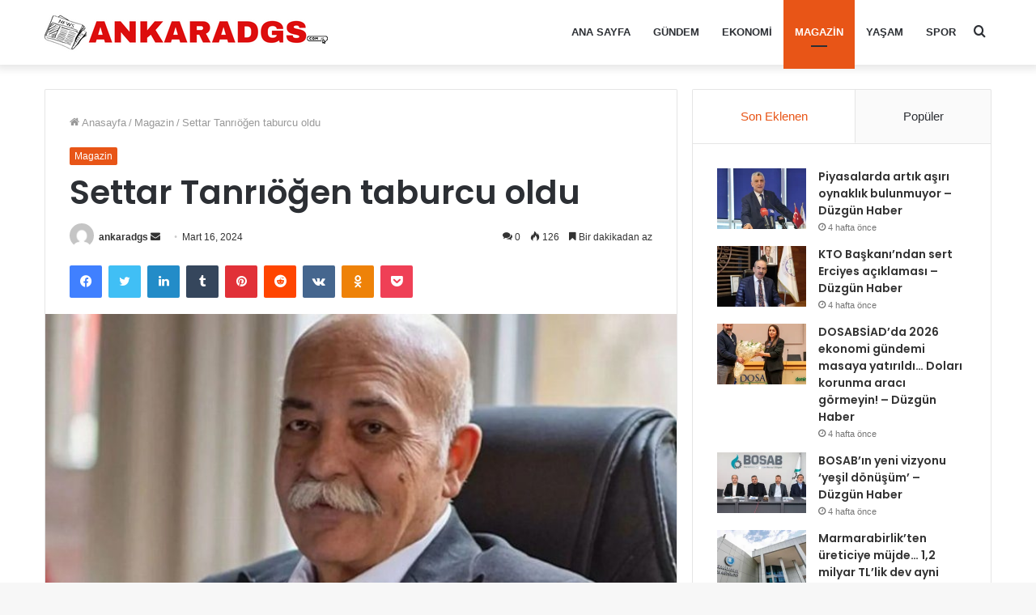

--- FILE ---
content_type: text/html; charset=UTF-8
request_url: https://ankaradgs.com/settar-tanriogen-taburcu-oldu/
body_size: 16167
content:
<!DOCTYPE html>
<html lang="tr" class="" data-skin="light" prefix="og: http://ogp.me/ns#">
<head>
	<meta charset="UTF-8" />
	<link rel="profile" href="http://gmpg.org/xfn/11" />
	<title>Settar Tanrıöğen taburcu oldu &#8211; Ankaradgs</title>
<meta name='robots' content='max-image-preview:large' />
<link rel='dns-prefetch' href='//www.googletagmanager.com' />
<link rel="alternate" type="application/rss+xml" title="Ankaradgs &raquo; akışı" href="https://ankaradgs.com/feed/" />
<link rel="alternate" type="application/rss+xml" title="Ankaradgs &raquo; yorum akışı" href="https://ankaradgs.com/comments/feed/" />
<link rel="alternate" type="application/rss+xml" title="Ankaradgs &raquo; Settar Tanrıöğen taburcu oldu yorum akışı" href="https://ankaradgs.com/settar-tanriogen-taburcu-oldu/feed/" />
<link rel="alternate" title="oEmbed (JSON)" type="application/json+oembed" href="https://ankaradgs.com/wp-json/oembed/1.0/embed?url=https%3A%2F%2Fankaradgs.com%2Fsettar-tanriogen-taburcu-oldu%2F" />
<link rel="alternate" title="oEmbed (XML)" type="text/xml+oembed" href="https://ankaradgs.com/wp-json/oembed/1.0/embed?url=https%3A%2F%2Fankaradgs.com%2Fsettar-tanriogen-taburcu-oldu%2F&#038;format=xml" />

<meta property="og:title" content="Settar Tanrıöğen taburcu oldu - Ankaradgs" />
<meta property="og:type" content="article" />
<meta property="og:description" content="İSTANBUL (İGFA) – Beyin kanaması nedeniyle 26 Ocak 2024 tarihinde uygulanan girişimsel işlemin ve yo" />
<meta property="og:url" content="https://ankaradgs.com/settar-tanriogen-taburcu-oldu/" />
<meta property="og:site_name" content="Ankaradgs" />
<meta property="og:image" content="https://ankaradgs.com/wp-content/uploads/2024/03/Settar-Tanriogen-taburcu-oldu-750x470.jpg" />
<style id='wp-img-auto-sizes-contain-inline-css' type='text/css'>
img:is([sizes=auto i],[sizes^="auto," i]){contain-intrinsic-size:3000px 1500px}
/*# sourceURL=wp-img-auto-sizes-contain-inline-css */
</style>
<style id='wp-emoji-styles-inline-css' type='text/css'>

	img.wp-smiley, img.emoji {
		display: inline !important;
		border: none !important;
		box-shadow: none !important;
		height: 1em !important;
		width: 1em !important;
		margin: 0 0.07em !important;
		vertical-align: -0.1em !important;
		background: none !important;
		padding: 0 !important;
	}
/*# sourceURL=wp-emoji-styles-inline-css */
</style>
<style id='wp-block-library-inline-css' type='text/css'>
:root{--wp-block-synced-color:#7a00df;--wp-block-synced-color--rgb:122,0,223;--wp-bound-block-color:var(--wp-block-synced-color);--wp-editor-canvas-background:#ddd;--wp-admin-theme-color:#007cba;--wp-admin-theme-color--rgb:0,124,186;--wp-admin-theme-color-darker-10:#006ba1;--wp-admin-theme-color-darker-10--rgb:0,107,160.5;--wp-admin-theme-color-darker-20:#005a87;--wp-admin-theme-color-darker-20--rgb:0,90,135;--wp-admin-border-width-focus:2px}@media (min-resolution:192dpi){:root{--wp-admin-border-width-focus:1.5px}}.wp-element-button{cursor:pointer}:root .has-very-light-gray-background-color{background-color:#eee}:root .has-very-dark-gray-background-color{background-color:#313131}:root .has-very-light-gray-color{color:#eee}:root .has-very-dark-gray-color{color:#313131}:root .has-vivid-green-cyan-to-vivid-cyan-blue-gradient-background{background:linear-gradient(135deg,#00d084,#0693e3)}:root .has-purple-crush-gradient-background{background:linear-gradient(135deg,#34e2e4,#4721fb 50%,#ab1dfe)}:root .has-hazy-dawn-gradient-background{background:linear-gradient(135deg,#faaca8,#dad0ec)}:root .has-subdued-olive-gradient-background{background:linear-gradient(135deg,#fafae1,#67a671)}:root .has-atomic-cream-gradient-background{background:linear-gradient(135deg,#fdd79a,#004a59)}:root .has-nightshade-gradient-background{background:linear-gradient(135deg,#330968,#31cdcf)}:root .has-midnight-gradient-background{background:linear-gradient(135deg,#020381,#2874fc)}:root{--wp--preset--font-size--normal:16px;--wp--preset--font-size--huge:42px}.has-regular-font-size{font-size:1em}.has-larger-font-size{font-size:2.625em}.has-normal-font-size{font-size:var(--wp--preset--font-size--normal)}.has-huge-font-size{font-size:var(--wp--preset--font-size--huge)}.has-text-align-center{text-align:center}.has-text-align-left{text-align:left}.has-text-align-right{text-align:right}.has-fit-text{white-space:nowrap!important}#end-resizable-editor-section{display:none}.aligncenter{clear:both}.items-justified-left{justify-content:flex-start}.items-justified-center{justify-content:center}.items-justified-right{justify-content:flex-end}.items-justified-space-between{justify-content:space-between}.screen-reader-text{border:0;clip-path:inset(50%);height:1px;margin:-1px;overflow:hidden;padding:0;position:absolute;width:1px;word-wrap:normal!important}.screen-reader-text:focus{background-color:#ddd;clip-path:none;color:#444;display:block;font-size:1em;height:auto;left:5px;line-height:normal;padding:15px 23px 14px;text-decoration:none;top:5px;width:auto;z-index:100000}html :where(.has-border-color){border-style:solid}html :where([style*=border-top-color]){border-top-style:solid}html :where([style*=border-right-color]){border-right-style:solid}html :where([style*=border-bottom-color]){border-bottom-style:solid}html :where([style*=border-left-color]){border-left-style:solid}html :where([style*=border-width]){border-style:solid}html :where([style*=border-top-width]){border-top-style:solid}html :where([style*=border-right-width]){border-right-style:solid}html :where([style*=border-bottom-width]){border-bottom-style:solid}html :where([style*=border-left-width]){border-left-style:solid}html :where(img[class*=wp-image-]){height:auto;max-width:100%}:where(figure){margin:0 0 1em}html :where(.is-position-sticky){--wp-admin--admin-bar--position-offset:var(--wp-admin--admin-bar--height,0px)}@media screen and (max-width:600px){html :where(.is-position-sticky){--wp-admin--admin-bar--position-offset:0px}}

/*# sourceURL=wp-block-library-inline-css */
</style><style id='global-styles-inline-css' type='text/css'>
:root{--wp--preset--aspect-ratio--square: 1;--wp--preset--aspect-ratio--4-3: 4/3;--wp--preset--aspect-ratio--3-4: 3/4;--wp--preset--aspect-ratio--3-2: 3/2;--wp--preset--aspect-ratio--2-3: 2/3;--wp--preset--aspect-ratio--16-9: 16/9;--wp--preset--aspect-ratio--9-16: 9/16;--wp--preset--color--black: #000000;--wp--preset--color--cyan-bluish-gray: #abb8c3;--wp--preset--color--white: #ffffff;--wp--preset--color--pale-pink: #f78da7;--wp--preset--color--vivid-red: #cf2e2e;--wp--preset--color--luminous-vivid-orange: #ff6900;--wp--preset--color--luminous-vivid-amber: #fcb900;--wp--preset--color--light-green-cyan: #7bdcb5;--wp--preset--color--vivid-green-cyan: #00d084;--wp--preset--color--pale-cyan-blue: #8ed1fc;--wp--preset--color--vivid-cyan-blue: #0693e3;--wp--preset--color--vivid-purple: #9b51e0;--wp--preset--gradient--vivid-cyan-blue-to-vivid-purple: linear-gradient(135deg,rgb(6,147,227) 0%,rgb(155,81,224) 100%);--wp--preset--gradient--light-green-cyan-to-vivid-green-cyan: linear-gradient(135deg,rgb(122,220,180) 0%,rgb(0,208,130) 100%);--wp--preset--gradient--luminous-vivid-amber-to-luminous-vivid-orange: linear-gradient(135deg,rgb(252,185,0) 0%,rgb(255,105,0) 100%);--wp--preset--gradient--luminous-vivid-orange-to-vivid-red: linear-gradient(135deg,rgb(255,105,0) 0%,rgb(207,46,46) 100%);--wp--preset--gradient--very-light-gray-to-cyan-bluish-gray: linear-gradient(135deg,rgb(238,238,238) 0%,rgb(169,184,195) 100%);--wp--preset--gradient--cool-to-warm-spectrum: linear-gradient(135deg,rgb(74,234,220) 0%,rgb(151,120,209) 20%,rgb(207,42,186) 40%,rgb(238,44,130) 60%,rgb(251,105,98) 80%,rgb(254,248,76) 100%);--wp--preset--gradient--blush-light-purple: linear-gradient(135deg,rgb(255,206,236) 0%,rgb(152,150,240) 100%);--wp--preset--gradient--blush-bordeaux: linear-gradient(135deg,rgb(254,205,165) 0%,rgb(254,45,45) 50%,rgb(107,0,62) 100%);--wp--preset--gradient--luminous-dusk: linear-gradient(135deg,rgb(255,203,112) 0%,rgb(199,81,192) 50%,rgb(65,88,208) 100%);--wp--preset--gradient--pale-ocean: linear-gradient(135deg,rgb(255,245,203) 0%,rgb(182,227,212) 50%,rgb(51,167,181) 100%);--wp--preset--gradient--electric-grass: linear-gradient(135deg,rgb(202,248,128) 0%,rgb(113,206,126) 100%);--wp--preset--gradient--midnight: linear-gradient(135deg,rgb(2,3,129) 0%,rgb(40,116,252) 100%);--wp--preset--font-size--small: 13px;--wp--preset--font-size--medium: 20px;--wp--preset--font-size--large: 36px;--wp--preset--font-size--x-large: 42px;--wp--preset--spacing--20: 0.44rem;--wp--preset--spacing--30: 0.67rem;--wp--preset--spacing--40: 1rem;--wp--preset--spacing--50: 1.5rem;--wp--preset--spacing--60: 2.25rem;--wp--preset--spacing--70: 3.38rem;--wp--preset--spacing--80: 5.06rem;--wp--preset--shadow--natural: 6px 6px 9px rgba(0, 0, 0, 0.2);--wp--preset--shadow--deep: 12px 12px 50px rgba(0, 0, 0, 0.4);--wp--preset--shadow--sharp: 6px 6px 0px rgba(0, 0, 0, 0.2);--wp--preset--shadow--outlined: 6px 6px 0px -3px rgb(255, 255, 255), 6px 6px rgb(0, 0, 0);--wp--preset--shadow--crisp: 6px 6px 0px rgb(0, 0, 0);}:where(.is-layout-flex){gap: 0.5em;}:where(.is-layout-grid){gap: 0.5em;}body .is-layout-flex{display: flex;}.is-layout-flex{flex-wrap: wrap;align-items: center;}.is-layout-flex > :is(*, div){margin: 0;}body .is-layout-grid{display: grid;}.is-layout-grid > :is(*, div){margin: 0;}:where(.wp-block-columns.is-layout-flex){gap: 2em;}:where(.wp-block-columns.is-layout-grid){gap: 2em;}:where(.wp-block-post-template.is-layout-flex){gap: 1.25em;}:where(.wp-block-post-template.is-layout-grid){gap: 1.25em;}.has-black-color{color: var(--wp--preset--color--black) !important;}.has-cyan-bluish-gray-color{color: var(--wp--preset--color--cyan-bluish-gray) !important;}.has-white-color{color: var(--wp--preset--color--white) !important;}.has-pale-pink-color{color: var(--wp--preset--color--pale-pink) !important;}.has-vivid-red-color{color: var(--wp--preset--color--vivid-red) !important;}.has-luminous-vivid-orange-color{color: var(--wp--preset--color--luminous-vivid-orange) !important;}.has-luminous-vivid-amber-color{color: var(--wp--preset--color--luminous-vivid-amber) !important;}.has-light-green-cyan-color{color: var(--wp--preset--color--light-green-cyan) !important;}.has-vivid-green-cyan-color{color: var(--wp--preset--color--vivid-green-cyan) !important;}.has-pale-cyan-blue-color{color: var(--wp--preset--color--pale-cyan-blue) !important;}.has-vivid-cyan-blue-color{color: var(--wp--preset--color--vivid-cyan-blue) !important;}.has-vivid-purple-color{color: var(--wp--preset--color--vivid-purple) !important;}.has-black-background-color{background-color: var(--wp--preset--color--black) !important;}.has-cyan-bluish-gray-background-color{background-color: var(--wp--preset--color--cyan-bluish-gray) !important;}.has-white-background-color{background-color: var(--wp--preset--color--white) !important;}.has-pale-pink-background-color{background-color: var(--wp--preset--color--pale-pink) !important;}.has-vivid-red-background-color{background-color: var(--wp--preset--color--vivid-red) !important;}.has-luminous-vivid-orange-background-color{background-color: var(--wp--preset--color--luminous-vivid-orange) !important;}.has-luminous-vivid-amber-background-color{background-color: var(--wp--preset--color--luminous-vivid-amber) !important;}.has-light-green-cyan-background-color{background-color: var(--wp--preset--color--light-green-cyan) !important;}.has-vivid-green-cyan-background-color{background-color: var(--wp--preset--color--vivid-green-cyan) !important;}.has-pale-cyan-blue-background-color{background-color: var(--wp--preset--color--pale-cyan-blue) !important;}.has-vivid-cyan-blue-background-color{background-color: var(--wp--preset--color--vivid-cyan-blue) !important;}.has-vivid-purple-background-color{background-color: var(--wp--preset--color--vivid-purple) !important;}.has-black-border-color{border-color: var(--wp--preset--color--black) !important;}.has-cyan-bluish-gray-border-color{border-color: var(--wp--preset--color--cyan-bluish-gray) !important;}.has-white-border-color{border-color: var(--wp--preset--color--white) !important;}.has-pale-pink-border-color{border-color: var(--wp--preset--color--pale-pink) !important;}.has-vivid-red-border-color{border-color: var(--wp--preset--color--vivid-red) !important;}.has-luminous-vivid-orange-border-color{border-color: var(--wp--preset--color--luminous-vivid-orange) !important;}.has-luminous-vivid-amber-border-color{border-color: var(--wp--preset--color--luminous-vivid-amber) !important;}.has-light-green-cyan-border-color{border-color: var(--wp--preset--color--light-green-cyan) !important;}.has-vivid-green-cyan-border-color{border-color: var(--wp--preset--color--vivid-green-cyan) !important;}.has-pale-cyan-blue-border-color{border-color: var(--wp--preset--color--pale-cyan-blue) !important;}.has-vivid-cyan-blue-border-color{border-color: var(--wp--preset--color--vivid-cyan-blue) !important;}.has-vivid-purple-border-color{border-color: var(--wp--preset--color--vivid-purple) !important;}.has-vivid-cyan-blue-to-vivid-purple-gradient-background{background: var(--wp--preset--gradient--vivid-cyan-blue-to-vivid-purple) !important;}.has-light-green-cyan-to-vivid-green-cyan-gradient-background{background: var(--wp--preset--gradient--light-green-cyan-to-vivid-green-cyan) !important;}.has-luminous-vivid-amber-to-luminous-vivid-orange-gradient-background{background: var(--wp--preset--gradient--luminous-vivid-amber-to-luminous-vivid-orange) !important;}.has-luminous-vivid-orange-to-vivid-red-gradient-background{background: var(--wp--preset--gradient--luminous-vivid-orange-to-vivid-red) !important;}.has-very-light-gray-to-cyan-bluish-gray-gradient-background{background: var(--wp--preset--gradient--very-light-gray-to-cyan-bluish-gray) !important;}.has-cool-to-warm-spectrum-gradient-background{background: var(--wp--preset--gradient--cool-to-warm-spectrum) !important;}.has-blush-light-purple-gradient-background{background: var(--wp--preset--gradient--blush-light-purple) !important;}.has-blush-bordeaux-gradient-background{background: var(--wp--preset--gradient--blush-bordeaux) !important;}.has-luminous-dusk-gradient-background{background: var(--wp--preset--gradient--luminous-dusk) !important;}.has-pale-ocean-gradient-background{background: var(--wp--preset--gradient--pale-ocean) !important;}.has-electric-grass-gradient-background{background: var(--wp--preset--gradient--electric-grass) !important;}.has-midnight-gradient-background{background: var(--wp--preset--gradient--midnight) !important;}.has-small-font-size{font-size: var(--wp--preset--font-size--small) !important;}.has-medium-font-size{font-size: var(--wp--preset--font-size--medium) !important;}.has-large-font-size{font-size: var(--wp--preset--font-size--large) !important;}.has-x-large-font-size{font-size: var(--wp--preset--font-size--x-large) !important;}
/*# sourceURL=global-styles-inline-css */
</style>

<style id='classic-theme-styles-inline-css' type='text/css'>
/*! This file is auto-generated */
.wp-block-button__link{color:#fff;background-color:#32373c;border-radius:9999px;box-shadow:none;text-decoration:none;padding:calc(.667em + 2px) calc(1.333em + 2px);font-size:1.125em}.wp-block-file__button{background:#32373c;color:#fff;text-decoration:none}
/*# sourceURL=/wp-includes/css/classic-themes.min.css */
</style>
<link rel='stylesheet' id='wp-automatic-css' href='https://ankaradgs.com/wp-content/plugins/wp-automatic-plugin-for-wordpress/css/admin-dashboard.css?ver=1.0.0' type='text/css' media='all' />
<link rel='stylesheet' id='wp-automatic-gallery-css' href='https://ankaradgs.com/wp-content/plugins/wp-automatic-plugin-for-wordpress/css/wp-automatic.css?ver=1.0.0' type='text/css' media='all' />
<link rel='stylesheet' id='tie-css-base-css' href='https://ankaradgs.com/wp-content/themes/jannah/assets/css/base.min.css?ver=5.4.5' type='text/css' media='all' />
<link rel='stylesheet' id='tie-css-styles-css' href='https://ankaradgs.com/wp-content/themes/jannah/assets/css/style.min.css?ver=5.4.5' type='text/css' media='all' />
<link rel='stylesheet' id='tie-css-widgets-css' href='https://ankaradgs.com/wp-content/themes/jannah/assets/css/widgets.min.css?ver=5.4.5' type='text/css' media='all' />
<link rel='stylesheet' id='tie-css-helpers-css' href='https://ankaradgs.com/wp-content/themes/jannah/assets/css/helpers.min.css?ver=5.4.5' type='text/css' media='all' />
<link rel='stylesheet' id='tie-fontawesome5-css' href='https://ankaradgs.com/wp-content/themes/jannah/assets/css/fontawesome.css?ver=5.4.5' type='text/css' media='all' />
<link rel='stylesheet' id='tie-css-ilightbox-css' href='https://ankaradgs.com/wp-content/themes/jannah/assets/ilightbox/dark-skin/skin.css?ver=5.4.5' type='text/css' media='all' />
<link rel='stylesheet' id='tie-css-single-css' href='https://ankaradgs.com/wp-content/themes/jannah/assets/css/single.min.css?ver=5.4.5' type='text/css' media='all' />
<link rel='stylesheet' id='tie-css-print-css' href='https://ankaradgs.com/wp-content/themes/jannah/assets/css/print.css?ver=5.4.5' type='text/css' media='print' />
<style id='tie-css-print-inline-css' type='text/css'>
.wf-active .logo-text,.wf-active h1,.wf-active h2,.wf-active h3,.wf-active h4,.wf-active h5,.wf-active h6,.wf-active .the-subtitle{font-family: 'Poppins';}#main-nav .main-menu > ul > li > a{text-transform: uppercase;}.brand-title,a:hover,.tie-popup-search-submit,#logo.text-logo a,.theme-header nav .components #search-submit:hover,.theme-header .header-nav .components > li:hover > a,.theme-header .header-nav .components li a:hover,.main-menu ul.cats-vertical li a.is-active,.main-menu ul.cats-vertical li a:hover,.main-nav li.mega-menu .post-meta a:hover,.main-nav li.mega-menu .post-box-title a:hover,.search-in-main-nav.autocomplete-suggestions a:hover,#main-nav .menu ul:not(.cats-horizontal) li:hover > a,#main-nav .menu ul li.current-menu-item:not(.mega-link-column) > a,.top-nav .menu li:hover > a,.top-nav .menu > .tie-current-menu > a,.search-in-top-nav.autocomplete-suggestions .post-title a:hover,div.mag-box .mag-box-options .mag-box-filter-links a.active,.mag-box-filter-links .flexMenu-viewMore:hover > a,.stars-rating-active,body .tabs.tabs .active > a,.video-play-icon,.spinner-circle:after,#go-to-content:hover,.comment-list .comment-author .fn,.commentlist .comment-author .fn,blockquote::before,blockquote cite,blockquote.quote-simple p,.multiple-post-pages a:hover,#story-index li .is-current,.latest-tweets-widget .twitter-icon-wrap span,.wide-slider-nav-wrapper .slide,.wide-next-prev-slider-wrapper .tie-slider-nav li:hover span,.review-final-score h3,#mobile-menu-icon:hover .menu-text,body .entry a,.dark-skin body .entry a,.entry .post-bottom-meta a:hover,.comment-list .comment-content a,q a,blockquote a,.widget.tie-weather-widget .icon-basecloud-bg:after,.site-footer a:hover,.site-footer .stars-rating-active,.site-footer .twitter-icon-wrap span,.site-info a:hover{color: #e85517;}#instagram-link a:hover{color: #e85517 !important;border-color: #e85517 !important;}[type='submit'],.button,.generic-button a,.generic-button button,.theme-header .header-nav .comp-sub-menu a.button.guest-btn:hover,.theme-header .header-nav .comp-sub-menu a.checkout-button,nav.main-nav .menu > li.tie-current-menu > a,nav.main-nav .menu > li:hover > a,.main-menu .mega-links-head:after,.main-nav .mega-menu.mega-cat .cats-horizontal li a.is-active,#mobile-menu-icon:hover .nav-icon,#mobile-menu-icon:hover .nav-icon:before,#mobile-menu-icon:hover .nav-icon:after,.search-in-main-nav.autocomplete-suggestions a.button,.search-in-top-nav.autocomplete-suggestions a.button,.spinner > div,.post-cat,.pages-numbers li.current span,.multiple-post-pages > span,#tie-wrapper .mejs-container .mejs-controls,.mag-box-filter-links a:hover,.slider-arrow-nav a:not(.pagination-disabled):hover,.comment-list .reply a:hover,.commentlist .reply a:hover,#reading-position-indicator,#story-index-icon,.videos-block .playlist-title,.review-percentage .review-item span span,.tie-slick-dots li.slick-active button,.tie-slick-dots li button:hover,.digital-rating-static,.timeline-widget li a:hover .date:before,#wp-calendar #today,.posts-list-counter li.widget-post-list:before,.cat-counter a + span,.tie-slider-nav li span:hover,.fullwidth-area .widget_tag_cloud .tagcloud a:hover,.magazine2:not(.block-head-4) .dark-widgetized-area ul.tabs a:hover,.magazine2:not(.block-head-4) .dark-widgetized-area ul.tabs .active a,.magazine1 .dark-widgetized-area ul.tabs a:hover,.magazine1 .dark-widgetized-area ul.tabs .active a,.block-head-4.magazine2 .dark-widgetized-area .tabs.tabs .active a,.block-head-4.magazine2 .dark-widgetized-area .tabs > .active a:before,.block-head-4.magazine2 .dark-widgetized-area .tabs > .active a:after,.demo_store,.demo #logo:after,.demo #sticky-logo:after,.widget.tie-weather-widget,span.video-close-btn:hover,#go-to-top,.latest-tweets-widget .slider-links .button:not(:hover){background-color: #e85517;color: #FFFFFF;}.tie-weather-widget .widget-title .the-subtitle,.block-head-4.magazine2 #footer .tabs .active a:hover{color: #FFFFFF;}pre,code,.pages-numbers li.current span,.theme-header .header-nav .comp-sub-menu a.button.guest-btn:hover,.multiple-post-pages > span,.post-content-slideshow .tie-slider-nav li span:hover,#tie-body .tie-slider-nav li > span:hover,.slider-arrow-nav a:not(.pagination-disabled):hover,.main-nav .mega-menu.mega-cat .cats-horizontal li a.is-active,.main-nav .mega-menu.mega-cat .cats-horizontal li a:hover,.main-menu .menu > li > .menu-sub-content{border-color: #e85517;}.main-menu .menu > li.tie-current-menu{border-bottom-color: #e85517;}.top-nav .menu li.tie-current-menu > a:before,.top-nav .menu li.menu-item-has-children:hover > a:before{border-top-color: #e85517;}.main-nav .main-menu .menu > li.tie-current-menu > a:before,.main-nav .main-menu .menu > li:hover > a:before{border-top-color: #FFFFFF;}header.main-nav-light .main-nav .menu-item-has-children li:hover > a:before,header.main-nav-light .main-nav .mega-menu li:hover > a:before{border-left-color: #e85517;}.rtl header.main-nav-light .main-nav .menu-item-has-children li:hover > a:before,.rtl header.main-nav-light .main-nav .mega-menu li:hover > a:before{border-right-color: #e85517;border-left-color: transparent;}.top-nav ul.menu li .menu-item-has-children:hover > a:before{border-top-color: transparent;border-left-color: #e85517;}.rtl .top-nav ul.menu li .menu-item-has-children:hover > a:before{border-left-color: transparent;border-right-color: #e85517;}::-moz-selection{background-color: #e85517;color: #FFFFFF;}::selection{background-color: #e85517;color: #FFFFFF;}circle.circle_bar{stroke: #e85517;}#reading-position-indicator{box-shadow: 0 0 10px rgba( 232,85,23,0.7);}#logo.text-logo a:hover,body .entry a:hover,.dark-skin body .entry a:hover,.comment-list .comment-content a:hover,.block-head-4.magazine2 .site-footer .tabs li a:hover,q a:hover,blockquote a:hover{color: #b62300;}.button:hover,input[type='submit']:hover,.generic-button a:hover,.generic-button button:hover,a.post-cat:hover,.site-footer .button:hover,.site-footer [type='submit']:hover,.search-in-main-nav.autocomplete-suggestions a.button:hover,.search-in-top-nav.autocomplete-suggestions a.button:hover,.theme-header .header-nav .comp-sub-menu a.checkout-button:hover{background-color: #b62300;color: #FFFFFF;}.theme-header .header-nav .comp-sub-menu a.checkout-button:not(:hover),body .entry a.button{color: #FFFFFF;}#story-index.is-compact .story-index-content{background-color: #e85517;}#story-index.is-compact .story-index-content a,#story-index.is-compact .story-index-content .is-current{color: #FFFFFF;}#tie-body .mag-box-title h3 a,#tie-body .block-more-button{color: #e85517;}#tie-body .mag-box-title h3 a:hover,#tie-body .block-more-button:hover{color: #b62300;}#tie-body .mag-box-title{color: #e85517;}#tie-body .mag-box-title:before{border-top-color: #e85517;}#tie-body .mag-box-title:after,#tie-body #footer .widget-title:after{background-color: #e85517;}.brand-title,a:hover,.tie-popup-search-submit,#logo.text-logo a,.theme-header nav .components #search-submit:hover,.theme-header .header-nav .components > li:hover > a,.theme-header .header-nav .components li a:hover,.main-menu ul.cats-vertical li a.is-active,.main-menu ul.cats-vertical li a:hover,.main-nav li.mega-menu .post-meta a:hover,.main-nav li.mega-menu .post-box-title a:hover,.search-in-main-nav.autocomplete-suggestions a:hover,#main-nav .menu ul:not(.cats-horizontal) li:hover > a,#main-nav .menu ul li.current-menu-item:not(.mega-link-column) > a,.top-nav .menu li:hover > a,.top-nav .menu > .tie-current-menu > a,.search-in-top-nav.autocomplete-suggestions .post-title a:hover,div.mag-box .mag-box-options .mag-box-filter-links a.active,.mag-box-filter-links .flexMenu-viewMore:hover > a,.stars-rating-active,body .tabs.tabs .active > a,.video-play-icon,.spinner-circle:after,#go-to-content:hover,.comment-list .comment-author .fn,.commentlist .comment-author .fn,blockquote::before,blockquote cite,blockquote.quote-simple p,.multiple-post-pages a:hover,#story-index li .is-current,.latest-tweets-widget .twitter-icon-wrap span,.wide-slider-nav-wrapper .slide,.wide-next-prev-slider-wrapper .tie-slider-nav li:hover span,.review-final-score h3,#mobile-menu-icon:hover .menu-text,body .entry a,.dark-skin body .entry a,.entry .post-bottom-meta a:hover,.comment-list .comment-content a,q a,blockquote a,.widget.tie-weather-widget .icon-basecloud-bg:after,.site-footer a:hover,.site-footer .stars-rating-active,.site-footer .twitter-icon-wrap span,.site-info a:hover{color: #e85517;}#instagram-link a:hover{color: #e85517 !important;border-color: #e85517 !important;}[type='submit'],.button,.generic-button a,.generic-button button,.theme-header .header-nav .comp-sub-menu a.button.guest-btn:hover,.theme-header .header-nav .comp-sub-menu a.checkout-button,nav.main-nav .menu > li.tie-current-menu > a,nav.main-nav .menu > li:hover > a,.main-menu .mega-links-head:after,.main-nav .mega-menu.mega-cat .cats-horizontal li a.is-active,#mobile-menu-icon:hover .nav-icon,#mobile-menu-icon:hover .nav-icon:before,#mobile-menu-icon:hover .nav-icon:after,.search-in-main-nav.autocomplete-suggestions a.button,.search-in-top-nav.autocomplete-suggestions a.button,.spinner > div,.post-cat,.pages-numbers li.current span,.multiple-post-pages > span,#tie-wrapper .mejs-container .mejs-controls,.mag-box-filter-links a:hover,.slider-arrow-nav a:not(.pagination-disabled):hover,.comment-list .reply a:hover,.commentlist .reply a:hover,#reading-position-indicator,#story-index-icon,.videos-block .playlist-title,.review-percentage .review-item span span,.tie-slick-dots li.slick-active button,.tie-slick-dots li button:hover,.digital-rating-static,.timeline-widget li a:hover .date:before,#wp-calendar #today,.posts-list-counter li.widget-post-list:before,.cat-counter a + span,.tie-slider-nav li span:hover,.fullwidth-area .widget_tag_cloud .tagcloud a:hover,.magazine2:not(.block-head-4) .dark-widgetized-area ul.tabs a:hover,.magazine2:not(.block-head-4) .dark-widgetized-area ul.tabs .active a,.magazine1 .dark-widgetized-area ul.tabs a:hover,.magazine1 .dark-widgetized-area ul.tabs .active a,.block-head-4.magazine2 .dark-widgetized-area .tabs.tabs .active a,.block-head-4.magazine2 .dark-widgetized-area .tabs > .active a:before,.block-head-4.magazine2 .dark-widgetized-area .tabs > .active a:after,.demo_store,.demo #logo:after,.demo #sticky-logo:after,.widget.tie-weather-widget,span.video-close-btn:hover,#go-to-top,.latest-tweets-widget .slider-links .button:not(:hover){background-color: #e85517;color: #FFFFFF;}.tie-weather-widget .widget-title .the-subtitle,.block-head-4.magazine2 #footer .tabs .active a:hover{color: #FFFFFF;}pre,code,.pages-numbers li.current span,.theme-header .header-nav .comp-sub-menu a.button.guest-btn:hover,.multiple-post-pages > span,.post-content-slideshow .tie-slider-nav li span:hover,#tie-body .tie-slider-nav li > span:hover,.slider-arrow-nav a:not(.pagination-disabled):hover,.main-nav .mega-menu.mega-cat .cats-horizontal li a.is-active,.main-nav .mega-menu.mega-cat .cats-horizontal li a:hover,.main-menu .menu > li > .menu-sub-content{border-color: #e85517;}.main-menu .menu > li.tie-current-menu{border-bottom-color: #e85517;}.top-nav .menu li.tie-current-menu > a:before,.top-nav .menu li.menu-item-has-children:hover > a:before{border-top-color: #e85517;}.main-nav .main-menu .menu > li.tie-current-menu > a:before,.main-nav .main-menu .menu > li:hover > a:before{border-top-color: #FFFFFF;}header.main-nav-light .main-nav .menu-item-has-children li:hover > a:before,header.main-nav-light .main-nav .mega-menu li:hover > a:before{border-left-color: #e85517;}.rtl header.main-nav-light .main-nav .menu-item-has-children li:hover > a:before,.rtl header.main-nav-light .main-nav .mega-menu li:hover > a:before{border-right-color: #e85517;border-left-color: transparent;}.top-nav ul.menu li .menu-item-has-children:hover > a:before{border-top-color: transparent;border-left-color: #e85517;}.rtl .top-nav ul.menu li .menu-item-has-children:hover > a:before{border-left-color: transparent;border-right-color: #e85517;}::-moz-selection{background-color: #e85517;color: #FFFFFF;}::selection{background-color: #e85517;color: #FFFFFF;}circle.circle_bar{stroke: #e85517;}#reading-position-indicator{box-shadow: 0 0 10px rgba( 232,85,23,0.7);}#logo.text-logo a:hover,body .entry a:hover,.dark-skin body .entry a:hover,.comment-list .comment-content a:hover,.block-head-4.magazine2 .site-footer .tabs li a:hover,q a:hover,blockquote a:hover{color: #b62300;}.button:hover,input[type='submit']:hover,.generic-button a:hover,.generic-button button:hover,a.post-cat:hover,.site-footer .button:hover,.site-footer [type='submit']:hover,.search-in-main-nav.autocomplete-suggestions a.button:hover,.search-in-top-nav.autocomplete-suggestions a.button:hover,.theme-header .header-nav .comp-sub-menu a.checkout-button:hover{background-color: #b62300;color: #FFFFFF;}.theme-header .header-nav .comp-sub-menu a.checkout-button:not(:hover),body .entry a.button{color: #FFFFFF;}#story-index.is-compact .story-index-content{background-color: #e85517;}#story-index.is-compact .story-index-content a,#story-index.is-compact .story-index-content .is-current{color: #FFFFFF;}#tie-body .mag-box-title h3 a,#tie-body .block-more-button{color: #e85517;}#tie-body .mag-box-title h3 a:hover,#tie-body .block-more-button:hover{color: #b62300;}#tie-body .mag-box-title{color: #e85517;}#tie-body .mag-box-title:before{border-top-color: #e85517;}#tie-body .mag-box-title:after,#tie-body #footer .widget-title:after{background-color: #e85517;}@media (max-width: 991px){.side-aside.dark-skin{background: #2f88d6;background: -webkit-linear-gradient(135deg,#5933a2,#2f88d6 );background: -moz-linear-gradient(135deg,#5933a2,#2f88d6 );background: -o-linear-gradient(135deg,#5933a2,#2f88d6 );background: linear-gradient(135deg,#2f88d6,#5933a2 );}}
/*# sourceURL=tie-css-print-inline-css */
</style>
<script type="text/javascript" src="https://ankaradgs.com/wp-includes/js/jquery/jquery.min.js?ver=3.7.1" id="jquery-core-js"></script>
<script type="text/javascript" src="https://ankaradgs.com/wp-includes/js/jquery/jquery-migrate.min.js?ver=3.4.1" id="jquery-migrate-js"></script>
<script type="text/javascript" src="https://ankaradgs.com/wp-content/plugins/wp-automatic-plugin-for-wordpress/js/custom-front.js?ver=1.0" id="wp-automatic-js"></script>

<!-- Google Analytics snippet added by Site Kit -->
<script type="text/javascript" src="https://www.googletagmanager.com/gtag/js?id=GT-MQJ5R3V" id="google_gtagjs-js" async></script>
<script type="text/javascript" id="google_gtagjs-js-after">
/* <![CDATA[ */
window.dataLayer = window.dataLayer || [];function gtag(){dataLayer.push(arguments);}
gtag('set', 'linker', {"domains":["ankaradgs.com"]} );
gtag("js", new Date());
gtag("set", "developer_id.dZTNiMT", true);
gtag("config", "GT-MQJ5R3V");
//# sourceURL=google_gtagjs-js-after
/* ]]> */
</script>

<!-- End Google Analytics snippet added by Site Kit -->
<link rel="https://api.w.org/" href="https://ankaradgs.com/wp-json/" /><link rel="alternate" title="JSON" type="application/json" href="https://ankaradgs.com/wp-json/wp/v2/posts/3956" /><link rel="EditURI" type="application/rsd+xml" title="RSD" href="https://ankaradgs.com/xmlrpc.php?rsd" />
<meta name="generator" content="WordPress 6.9" />
<link rel='shortlink' href='https://ankaradgs.com/?p=3956' />
<meta name="generator" content="Site Kit by Google 1.118.0" /> <meta name="description" content="İSTANBUL (İGFA) – Beyin kanaması nedeniyle 26 Ocak 2024 tarihinde uygulanan girişimsel işlemin ve yoğun bakım tedavisinin ardından hasta odasına alına" /><meta http-equiv="X-UA-Compatible" content="IE=edge">
<meta name="theme-color" content="#e85517" /><meta name="viewport" content="width=device-width, initial-scale=1.0" /></head>

<body id="tie-body" class="wp-singular post-template-default single single-post postid-3956 single-format-standard wp-theme-jannah wrapper-has-shadow block-head-1 magazine1 is-thumb-overlay-disabled is-desktop is-header-layout-1 sidebar-right has-sidebar post-layout-1 narrow-title-narrow-media has-mobile-share hide_share_post_top hide_share_post_bottom">



<div class="background-overlay">

	<div id="tie-container" class="site tie-container">

		
		<div id="tie-wrapper">

			
<header id="theme-header" class="theme-header header-layout-1 main-nav-light main-nav-default-light main-nav-below no-stream-item has-shadow has-normal-width-logo mobile-header-default">
	
<div class="main-nav-wrapper">
	<nav id="main-nav" data-skin="search-in-main-nav" class="main-nav header-nav live-search-parent" style="line-height:80px" aria-label="Birincil Menü">
		<div class="container">

			<div class="main-menu-wrapper">

				<div id="mobile-header-components-area_1" class="mobile-header-components"><ul class="components"><li class="mobile-component_menu custom-menu-link"><a href="#" id="mobile-menu-icon" class=""><span class="tie-mobile-menu-icon nav-icon is-layout-1"></span><span class="screen-reader-text">Menü</span></a></li></ul></div>
						<div class="header-layout-1-logo" style="width:350px">
							
		<div id="logo" class="image-logo" style="margin-top: 5px; margin-bottom: 5px;">

			
			<a title="Ankaradgs" href="https://ankaradgs.com/">
				
				<picture class="tie-logo-default tie-logo-picture">
					<source class="tie-logo-source-default tie-logo-source" srcset="https://ankaradgs.com/wp-content/uploads/2024/01/ANKARADGS.png">
					<img class="tie-logo-img-default tie-logo-img" src="https://ankaradgs.com/wp-content/uploads/2024/01/ANKARADGS.png" alt="Ankaradgs" width="350" height="70" style="max-height:70px; width: auto;" />
				</picture>
						</a>

			
		</div><!-- #logo /-->

								</div>

						<div id="mobile-header-components-area_2" class="mobile-header-components"><ul class="components"><li class="mobile-component_search custom-menu-link">
				<a href="#" class="tie-search-trigger-mobile">
					<span class="tie-icon-search tie-search-icon" aria-hidden="true"></span>
					<span class="screen-reader-text">Arama yap ...</span>
				</a>
			</li></ul></div>
				<div id="menu-components-wrap">

					
		<div id="sticky-logo" class="image-logo">

			
			<a title="Ankaradgs" href="https://ankaradgs.com/">
				
				<picture class="tie-logo-default tie-logo-picture">
					<source class="tie-logo-source-default tie-logo-source" srcset="https://ankaradgs.com/wp-content/uploads/2024/01/ANKARADGS.png">
					<img class="tie-logo-img-default tie-logo-img" src="https://ankaradgs.com/wp-content/uploads/2024/01/ANKARADGS.png" alt="Ankaradgs"  />
				</picture>
						</a>

			
		</div><!-- #Sticky-logo /-->

		<div class="flex-placeholder"></div>
		
					<div class="main-menu main-menu-wrap tie-alignleft">
						<div id="main-nav-menu" class="main-menu header-menu"><ul id="menu-header-menu" class="menu" role="menubar"><li id="menu-item-1031" class="menu-item menu-item-type-custom menu-item-object-custom menu-item-home menu-item-1031"><a href="https://ankaradgs.com/">Ana Sayfa</a></li>
<li id="menu-item-1052" class="menu-item menu-item-type-taxonomy menu-item-object-category menu-item-1052"><a href="https://ankaradgs.com/kategori/gundem/">Gündem</a></li>
<li id="menu-item-1051" class="menu-item menu-item-type-taxonomy menu-item-object-category menu-item-1051"><a href="https://ankaradgs.com/kategori/ekonomi/">Ekonomi</a></li>
<li id="menu-item-1053" class="menu-item menu-item-type-taxonomy menu-item-object-category current-post-ancestor current-menu-parent current-post-parent menu-item-1053 tie-current-menu"><a href="https://ankaradgs.com/kategori/magazin/">Magazin</a></li>
<li id="menu-item-1055" class="menu-item menu-item-type-taxonomy menu-item-object-category menu-item-1055"><a href="https://ankaradgs.com/kategori/yasam/">Yaşam</a></li>
<li id="menu-item-1054" class="menu-item menu-item-type-taxonomy menu-item-object-category menu-item-1054"><a href="https://ankaradgs.com/kategori/spor/">Spor</a></li>
</ul></div>					</div><!-- .main-menu.tie-alignleft /-->

					<ul class="components">		<li class="search-compact-icon menu-item custom-menu-link">
			<a href="#" class="tie-search-trigger">
				<span class="tie-icon-search tie-search-icon" aria-hidden="true"></span>
				<span class="screen-reader-text">Arama yap ...</span>
			</a>
		</li>
		</ul><!-- Components -->
				</div><!-- #menu-components-wrap /-->
			</div><!-- .main-menu-wrapper /-->
		</div><!-- .container /-->
	</nav><!-- #main-nav /-->
</div><!-- .main-nav-wrapper /-->

</header>

<div id="content" class="site-content container"><div id="main-content-row" class="tie-row main-content-row">

<div class="main-content tie-col-md-8 tie-col-xs-12" role="main">

	
	<article id="the-post" class="container-wrapper post-content">

		
<header class="entry-header-outer">

	<nav id="breadcrumb"><a href="https://ankaradgs.com/"><span class="tie-icon-home" aria-hidden="true"></span> Anasayfa</a><em class="delimiter">/</em><a href="https://ankaradgs.com/kategori/magazin/">Magazin</a><em class="delimiter">/</em><span class="current">Settar Tanrıöğen taburcu oldu</span></nav><script type="application/ld+json">{"@context":"http:\/\/schema.org","@type":"BreadcrumbList","@id":"#Breadcrumb","itemListElement":[{"@type":"ListItem","position":1,"item":{"name":"Anasayfa","@id":"https:\/\/ankaradgs.com\/"}},{"@type":"ListItem","position":2,"item":{"name":"Magazin","@id":"https:\/\/ankaradgs.com\/kategori\/magazin\/"}}]}</script>
	<div class="entry-header">

		<span class="post-cat-wrap"><a class="post-cat tie-cat-6" href="https://ankaradgs.com/kategori/magazin/">Magazin</a></span>
		<h1 class="post-title entry-title">Settar Tanrıöğen taburcu oldu</h1>

		<div id="single-post-meta" class="post-meta clearfix"><span class="author-meta single-author with-avatars"><span class="meta-item meta-author-wrapper meta-author-1">
						<span class="meta-author-avatar">
							<a href="https://ankaradgs.com/author/ankaradgs/"><img alt='ankaradgs fotoğrafı' src='https://secure.gravatar.com/avatar/5d5300c9fca624b61f78a479e4ca5261c75423d257334768248c7d0904bc68dd?s=140&#038;d=mm&#038;r=g' srcset='https://secure.gravatar.com/avatar/5d5300c9fca624b61f78a479e4ca5261c75423d257334768248c7d0904bc68dd?s=280&#038;d=mm&#038;r=g 2x' class='avatar avatar-140 photo' height='140' width='140' decoding='async'/></a>
						</span>
					<span class="meta-author"><a href="https://ankaradgs.com/author/ankaradgs/" class="author-name tie-icon" title="ankaradgs">ankaradgs</a></span>
						<a href="mailto:admin@ankaradgs.com" class="author-email-link" target="_blank" rel="nofollow noopener" title="Bir e-posta göndermek">
							<span class="tie-icon-envelope" aria-hidden="true"></span>
							<span class="screen-reader-text">Bir e-posta göndermek</span>
						</a>
					</span></span><span class="date meta-item tie-icon">Mart 16, 2024</span><div class="tie-alignright"><span class="meta-comment tie-icon meta-item fa-before">0</span><span class="meta-views meta-item "><span class="tie-icon-fire" aria-hidden="true"></span> 126 </span><span class="meta-reading-time meta-item"><span class="tie-icon-bookmark" aria-hidden="true"></span> Bir dakikadan az</span> </div></div><!-- .post-meta -->	</div><!-- .entry-header /-->

	
	
</header><!-- .entry-header-outer /-->


		<div id="share-buttons-top" class="share-buttons share-buttons-top">
			<div class="share-links  icons-only">
				
				<a href="https://www.facebook.com/sharer.php?u=https://ankaradgs.com/settar-tanriogen-taburcu-oldu/" rel="external noopener nofollow" title="Facebook" target="_blank" class="facebook-share-btn " data-raw="https://www.facebook.com/sharer.php?u={post_link}">
					<span class="share-btn-icon tie-icon-facebook"></span> <span class="screen-reader-text">Facebook</span>
				</a>
				<a href="https://twitter.com/intent/tweet?text=Settar%20Tanr%C4%B1%C3%B6%C4%9Fen%20taburcu%20oldu&#038;url=https://ankaradgs.com/settar-tanriogen-taburcu-oldu/" rel="external noopener nofollow" title="Twitter" target="_blank" class="twitter-share-btn " data-raw="https://twitter.com/intent/tweet?text={post_title}&amp;url={post_link}">
					<span class="share-btn-icon tie-icon-twitter"></span> <span class="screen-reader-text">Twitter</span>
				</a>
				<a href="https://www.linkedin.com/shareArticle?mini=true&#038;url=https://ankaradgs.com/settar-tanriogen-taburcu-oldu/&#038;title=Settar%20Tanr%C4%B1%C3%B6%C4%9Fen%20taburcu%20oldu" rel="external noopener nofollow" title="LinkedIn" target="_blank" class="linkedin-share-btn " data-raw="https://www.linkedin.com/shareArticle?mini=true&amp;url={post_full_link}&amp;title={post_title}">
					<span class="share-btn-icon tie-icon-linkedin"></span> <span class="screen-reader-text">LinkedIn</span>
				</a>
				<a href="https://www.tumblr.com/share/link?url=https://ankaradgs.com/settar-tanriogen-taburcu-oldu/&#038;name=Settar%20Tanr%C4%B1%C3%B6%C4%9Fen%20taburcu%20oldu" rel="external noopener nofollow" title="Tumblr" target="_blank" class="tumblr-share-btn " data-raw="https://www.tumblr.com/share/link?url={post_link}&amp;name={post_title}">
					<span class="share-btn-icon tie-icon-tumblr"></span> <span class="screen-reader-text">Tumblr</span>
				</a>
				<a href="https://pinterest.com/pin/create/button/?url=https://ankaradgs.com/settar-tanriogen-taburcu-oldu/&#038;description=Settar%20Tanr%C4%B1%C3%B6%C4%9Fen%20taburcu%20oldu&#038;media=https://ankaradgs.com/wp-content/uploads/2024/03/Settar-Tanriogen-taburcu-oldu.jpg" rel="external noopener nofollow" title="Pinterest" target="_blank" class="pinterest-share-btn " data-raw="https://pinterest.com/pin/create/button/?url={post_link}&amp;description={post_title}&amp;media={post_img}">
					<span class="share-btn-icon tie-icon-pinterest"></span> <span class="screen-reader-text">Pinterest</span>
				</a>
				<a href="https://reddit.com/submit?url=https://ankaradgs.com/settar-tanriogen-taburcu-oldu/&#038;title=Settar%20Tanr%C4%B1%C3%B6%C4%9Fen%20taburcu%20oldu" rel="external noopener nofollow" title="Reddit" target="_blank" class="reddit-share-btn " data-raw="https://reddit.com/submit?url={post_link}&amp;title={post_title}">
					<span class="share-btn-icon tie-icon-reddit"></span> <span class="screen-reader-text">Reddit</span>
				</a>
				<a href="https://vk.com/share.php?url=https://ankaradgs.com/settar-tanriogen-taburcu-oldu/" rel="external noopener nofollow" title="VKontakte" target="_blank" class="vk-share-btn " data-raw="https://vk.com/share.php?url={post_link}">
					<span class="share-btn-icon tie-icon-vk"></span> <span class="screen-reader-text">VKontakte</span>
				</a>
				<a href="https://connect.ok.ru/dk?st.cmd=WidgetSharePreview&#038;st.shareUrl=https://ankaradgs.com/settar-tanriogen-taburcu-oldu/&#038;description=Settar%20Tanr%C4%B1%C3%B6%C4%9Fen%20taburcu%20oldu&#038;media=https://ankaradgs.com/wp-content/uploads/2024/03/Settar-Tanriogen-taburcu-oldu.jpg" rel="external noopener nofollow" title="Odnoklassniki" target="_blank" class="odnoklassniki-share-btn " data-raw="https://connect.ok.ru/dk?st.cmd=WidgetSharePreview&st.shareUrl={post_link}&amp;description={post_title}&amp;media={post_img}">
					<span class="share-btn-icon tie-icon-odnoklassniki"></span> <span class="screen-reader-text">Odnoklassniki</span>
				</a>
				<a href="https://getpocket.com/save?title=Settar%20Tanr%C4%B1%C3%B6%C4%9Fen%20taburcu%20oldu&#038;url=https://ankaradgs.com/settar-tanriogen-taburcu-oldu/" rel="external noopener nofollow" title="Pocket" target="_blank" class="pocket-share-btn " data-raw="https://getpocket.com/save?title={post_title}&amp;url={post_link}">
					<span class="share-btn-icon tie-icon-get-pocket"></span> <span class="screen-reader-text">Pocket</span>
				</a>			</div><!-- .share-links /-->
		</div><!-- .share-buttons /-->

		<div  class="featured-area"><div class="featured-area-inner"><figure class="single-featured-image"><img width="750" height="470" src="https://ankaradgs.com/wp-content/uploads/2024/03/Settar-Tanriogen-taburcu-oldu-750x470.jpg" class="attachment-jannah-image-post size-jannah-image-post wp-post-image" alt="" is_main_img="1" decoding="async" fetchpriority="high" /></figure></div></div>
		<div class="entry-content entry clearfix">

			
			<div id="newsContent" property="articleBody">
<p>İSTANBUL (İGFA) – Beyin kanaması nedeniyle 26 Ocak 2024 tarihinde uygulanan girişimsel işlemin ve yoğun bakım tedavisinin ardından hasta odasına alınan sanatçı Settar Tanrıöğen’in sağlık durumu ile ilgili bilgi veren Acıbadem Ataşehir Hastanesi Başhekimi Dr. Engin Çakmakçı şunları söyledi: “Beyin damarlarında oluşan anevrizmanın (baloncuk) kanaması nedeniyle 26 Ocak’tan bu yana hastanemizde tedavisi sürdürülen hastamız Settar Tanrıöğen, 14 Mart (dün) tarihinde taburcu oldu. Hastamızın uzun süren tedavisinin taburculuk noktasına gelmesi, üstelik bu tarihin 14 Mart Tıp Bayramı’na denk gelmesi, tüm hekim arkadaşlarımızı ve sağlık personelini ayrıca sevindirmiştir. Taburcu edilen hastamızın kontrol süreçleri tarafımızdan takip edilecektir. Kendisine tekrar geçmiş olsun diyoruz”</p>
</div>
<p> <b>Kaynak :</b> duzgunhaber.com.tr</p>

			
		</div><!-- .entry-content /-->

				<div id="post-extra-info">
			<div class="theiaStickySidebar">
				<div id="single-post-meta" class="post-meta clearfix"><span class="author-meta single-author with-avatars"><span class="meta-item meta-author-wrapper meta-author-1">
						<span class="meta-author-avatar">
							<a href="https://ankaradgs.com/author/ankaradgs/"><img alt='ankaradgs fotoğrafı' src='https://secure.gravatar.com/avatar/5d5300c9fca624b61f78a479e4ca5261c75423d257334768248c7d0904bc68dd?s=140&#038;d=mm&#038;r=g' srcset='https://secure.gravatar.com/avatar/5d5300c9fca624b61f78a479e4ca5261c75423d257334768248c7d0904bc68dd?s=280&#038;d=mm&#038;r=g 2x' class='avatar avatar-140 photo' height='140' width='140' decoding='async'/></a>
						</span>
					<span class="meta-author"><a href="https://ankaradgs.com/author/ankaradgs/" class="author-name tie-icon" title="ankaradgs">ankaradgs</a></span>
						<a href="mailto:admin@ankaradgs.com" class="author-email-link" target="_blank" rel="nofollow noopener" title="Bir e-posta göndermek">
							<span class="tie-icon-envelope" aria-hidden="true"></span>
							<span class="screen-reader-text">Bir e-posta göndermek</span>
						</a>
					</span></span><span class="date meta-item tie-icon">Mart 16, 2024</span><div class="tie-alignright"><span class="meta-comment tie-icon meta-item fa-before">0</span><span class="meta-views meta-item "><span class="tie-icon-fire" aria-hidden="true"></span> 126 </span><span class="meta-reading-time meta-item"><span class="tie-icon-bookmark" aria-hidden="true"></span> Bir dakikadan az</span> </div></div><!-- .post-meta -->
		<div id="share-buttons-top" class="share-buttons share-buttons-top">
			<div class="share-links  icons-only">
				
				<a href="https://www.facebook.com/sharer.php?u=https://ankaradgs.com/settar-tanriogen-taburcu-oldu/" rel="external noopener nofollow" title="Facebook" target="_blank" class="facebook-share-btn " data-raw="https://www.facebook.com/sharer.php?u={post_link}">
					<span class="share-btn-icon tie-icon-facebook"></span> <span class="screen-reader-text">Facebook</span>
				</a>
				<a href="https://twitter.com/intent/tweet?text=Settar%20Tanr%C4%B1%C3%B6%C4%9Fen%20taburcu%20oldu&#038;url=https://ankaradgs.com/settar-tanriogen-taburcu-oldu/" rel="external noopener nofollow" title="Twitter" target="_blank" class="twitter-share-btn " data-raw="https://twitter.com/intent/tweet?text={post_title}&amp;url={post_link}">
					<span class="share-btn-icon tie-icon-twitter"></span> <span class="screen-reader-text">Twitter</span>
				</a>
				<a href="https://www.linkedin.com/shareArticle?mini=true&#038;url=https://ankaradgs.com/settar-tanriogen-taburcu-oldu/&#038;title=Settar%20Tanr%C4%B1%C3%B6%C4%9Fen%20taburcu%20oldu" rel="external noopener nofollow" title="LinkedIn" target="_blank" class="linkedin-share-btn " data-raw="https://www.linkedin.com/shareArticle?mini=true&amp;url={post_full_link}&amp;title={post_title}">
					<span class="share-btn-icon tie-icon-linkedin"></span> <span class="screen-reader-text">LinkedIn</span>
				</a>
				<a href="https://www.tumblr.com/share/link?url=https://ankaradgs.com/settar-tanriogen-taburcu-oldu/&#038;name=Settar%20Tanr%C4%B1%C3%B6%C4%9Fen%20taburcu%20oldu" rel="external noopener nofollow" title="Tumblr" target="_blank" class="tumblr-share-btn " data-raw="https://www.tumblr.com/share/link?url={post_link}&amp;name={post_title}">
					<span class="share-btn-icon tie-icon-tumblr"></span> <span class="screen-reader-text">Tumblr</span>
				</a>
				<a href="https://pinterest.com/pin/create/button/?url=https://ankaradgs.com/settar-tanriogen-taburcu-oldu/&#038;description=Settar%20Tanr%C4%B1%C3%B6%C4%9Fen%20taburcu%20oldu&#038;media=https://ankaradgs.com/wp-content/uploads/2024/03/Settar-Tanriogen-taburcu-oldu.jpg" rel="external noopener nofollow" title="Pinterest" target="_blank" class="pinterest-share-btn " data-raw="https://pinterest.com/pin/create/button/?url={post_link}&amp;description={post_title}&amp;media={post_img}">
					<span class="share-btn-icon tie-icon-pinterest"></span> <span class="screen-reader-text">Pinterest</span>
				</a>
				<a href="https://reddit.com/submit?url=https://ankaradgs.com/settar-tanriogen-taburcu-oldu/&#038;title=Settar%20Tanr%C4%B1%C3%B6%C4%9Fen%20taburcu%20oldu" rel="external noopener nofollow" title="Reddit" target="_blank" class="reddit-share-btn " data-raw="https://reddit.com/submit?url={post_link}&amp;title={post_title}">
					<span class="share-btn-icon tie-icon-reddit"></span> <span class="screen-reader-text">Reddit</span>
				</a>
				<a href="https://vk.com/share.php?url=https://ankaradgs.com/settar-tanriogen-taburcu-oldu/" rel="external noopener nofollow" title="VKontakte" target="_blank" class="vk-share-btn " data-raw="https://vk.com/share.php?url={post_link}">
					<span class="share-btn-icon tie-icon-vk"></span> <span class="screen-reader-text">VKontakte</span>
				</a>
				<a href="https://connect.ok.ru/dk?st.cmd=WidgetSharePreview&#038;st.shareUrl=https://ankaradgs.com/settar-tanriogen-taburcu-oldu/&#038;description=Settar%20Tanr%C4%B1%C3%B6%C4%9Fen%20taburcu%20oldu&#038;media=https://ankaradgs.com/wp-content/uploads/2024/03/Settar-Tanriogen-taburcu-oldu.jpg" rel="external noopener nofollow" title="Odnoklassniki" target="_blank" class="odnoklassniki-share-btn " data-raw="https://connect.ok.ru/dk?st.cmd=WidgetSharePreview&st.shareUrl={post_link}&amp;description={post_title}&amp;media={post_img}">
					<span class="share-btn-icon tie-icon-odnoklassniki"></span> <span class="screen-reader-text">Odnoklassniki</span>
				</a>
				<a href="https://getpocket.com/save?title=Settar%20Tanr%C4%B1%C3%B6%C4%9Fen%20taburcu%20oldu&#038;url=https://ankaradgs.com/settar-tanriogen-taburcu-oldu/" rel="external noopener nofollow" title="Pocket" target="_blank" class="pocket-share-btn " data-raw="https://getpocket.com/save?title={post_title}&amp;url={post_link}">
					<span class="share-btn-icon tie-icon-get-pocket"></span> <span class="screen-reader-text">Pocket</span>
				</a>			</div><!-- .share-links /-->
		</div><!-- .share-buttons /-->

					</div>
		</div>

		<div class="clearfix"></div>
		<script id="tie-schema-json" type="application/ld+json">{"@context":"http:\/\/schema.org","@type":"Article","dateCreated":"2024-03-16T09:10:14+03:00","datePublished":"2024-03-16T09:10:14+03:00","dateModified":"2024-03-16T09:10:14+03:00","headline":"Settar Tanr\u0131\u00f6\u011fen taburcu oldu","name":"Settar Tanr\u0131\u00f6\u011fen taburcu oldu","keywords":[],"url":"https:\/\/ankaradgs.com\/settar-tanriogen-taburcu-oldu\/","description":"\u0130STANBUL (\u0130GFA) \u2013 Beyin kanamas\u0131 nedeniyle 26 Ocak 2024 tarihinde uygulanan giri\u015fimsel i\u015flemin ve yo\u011fun bak\u0131m tedavisinin ard\u0131ndan hasta odas\u0131na al\u0131nan sanat\u00e7\u0131 Settar Tanr\u0131\u00f6\u011fen\u2019in sa\u011fl\u0131k durumu ile il","copyrightYear":"2024","articleSection":"Magazin","articleBody":"\n\u0130STANBUL (\u0130GFA) \u2013 Beyin kanamas\u0131 nedeniyle 26 Ocak 2024 tarihinde uygulanan giri\u015fimsel i\u015flemin ve yo\u011fun bak\u0131m tedavisinin ard\u0131ndan hasta odas\u0131na al\u0131nan sanat\u00e7\u0131 Settar Tanr\u0131\u00f6\u011fen\u2019in sa\u011fl\u0131k durumu ile ilgili bilgi veren Ac\u0131badem Ata\u015fehir Hastanesi Ba\u015fhekimi Dr. Engin \u00c7akmak\u00e7\u0131 \u015funlar\u0131 s\u00f6yledi: \u201cBeyin damarlar\u0131nda olu\u015fan anevrizman\u0131n (baloncuk) kanamas\u0131 nedeniyle 26 Ocak\u2019tan bu yana hastanemizde tedavisi s\u00fcrd\u00fcr\u00fclen hastam\u0131z Settar Tanr\u0131\u00f6\u011fen, 14 Mart (d\u00fcn) tarihinde taburcu oldu. Hastam\u0131z\u0131n uzun s\u00fcren tedavisinin taburculuk noktas\u0131na gelmesi, \u00fcstelik bu tarihin 14 Mart T\u0131p Bayram\u0131\u2019na denk gelmesi, t\u00fcm hekim arkada\u015flar\u0131m\u0131z\u0131 ve sa\u011fl\u0131k personelini ayr\u0131ca sevindirmi\u015ftir. Taburcu edilen hastam\u0131z\u0131n kontrol s\u00fcre\u00e7leri taraf\u0131m\u0131zdan takip edilecektir. Kendisine tekrar ge\u00e7mi\u015f olsun diyoruz\u201d\n\r\n Kaynak : duzgunhaber.com.tr","publisher":{"@id":"#Publisher","@type":"Organization","name":"Ankaradgs","logo":{"@type":"ImageObject","url":"https:\/\/ankaradgs.com\/wp-content\/uploads\/2024\/01\/ANKARADGS.png"},"sameAs":["#","#","#","#"]},"sourceOrganization":{"@id":"#Publisher"},"copyrightHolder":{"@id":"#Publisher"},"mainEntityOfPage":{"@type":"WebPage","@id":"https:\/\/ankaradgs.com\/settar-tanriogen-taburcu-oldu\/","breadcrumb":{"@id":"#Breadcrumb"}},"author":{"@type":"Person","name":"ankaradgs","url":"https:\/\/ankaradgs.com\/author\/ankaradgs\/"},"image":{"@type":"ImageObject","url":"https:\/\/ankaradgs.com\/wp-content\/uploads\/2024\/03\/Settar-Tanriogen-taburcu-oldu.jpg","width":1200,"height":500}}</script>
		<div id="share-buttons-bottom" class="share-buttons share-buttons-bottom">
			<div class="share-links  icons-only">
										<div class="share-title">
							<span class="tie-icon-share" aria-hidden="true"></span>
							<span> Paylaş</span>
						</div>
						
				<a href="https://www.facebook.com/sharer.php?u=https://ankaradgs.com/settar-tanriogen-taburcu-oldu/" rel="external noopener nofollow" title="Facebook" target="_blank" class="facebook-share-btn " data-raw="https://www.facebook.com/sharer.php?u={post_link}">
					<span class="share-btn-icon tie-icon-facebook"></span> <span class="screen-reader-text">Facebook</span>
				</a>
				<a href="https://twitter.com/intent/tweet?text=Settar%20Tanr%C4%B1%C3%B6%C4%9Fen%20taburcu%20oldu&#038;url=https://ankaradgs.com/settar-tanriogen-taburcu-oldu/" rel="external noopener nofollow" title="Twitter" target="_blank" class="twitter-share-btn " data-raw="https://twitter.com/intent/tweet?text={post_title}&amp;url={post_link}">
					<span class="share-btn-icon tie-icon-twitter"></span> <span class="screen-reader-text">Twitter</span>
				</a>
				<a href="https://www.linkedin.com/shareArticle?mini=true&#038;url=https://ankaradgs.com/settar-tanriogen-taburcu-oldu/&#038;title=Settar%20Tanr%C4%B1%C3%B6%C4%9Fen%20taburcu%20oldu" rel="external noopener nofollow" title="LinkedIn" target="_blank" class="linkedin-share-btn " data-raw="https://www.linkedin.com/shareArticle?mini=true&amp;url={post_full_link}&amp;title={post_title}">
					<span class="share-btn-icon tie-icon-linkedin"></span> <span class="screen-reader-text">LinkedIn</span>
				</a>
				<a href="https://www.tumblr.com/share/link?url=https://ankaradgs.com/settar-tanriogen-taburcu-oldu/&#038;name=Settar%20Tanr%C4%B1%C3%B6%C4%9Fen%20taburcu%20oldu" rel="external noopener nofollow" title="Tumblr" target="_blank" class="tumblr-share-btn " data-raw="https://www.tumblr.com/share/link?url={post_link}&amp;name={post_title}">
					<span class="share-btn-icon tie-icon-tumblr"></span> <span class="screen-reader-text">Tumblr</span>
				</a>
				<a href="https://pinterest.com/pin/create/button/?url=https://ankaradgs.com/settar-tanriogen-taburcu-oldu/&#038;description=Settar%20Tanr%C4%B1%C3%B6%C4%9Fen%20taburcu%20oldu&#038;media=https://ankaradgs.com/wp-content/uploads/2024/03/Settar-Tanriogen-taburcu-oldu.jpg" rel="external noopener nofollow" title="Pinterest" target="_blank" class="pinterest-share-btn " data-raw="https://pinterest.com/pin/create/button/?url={post_link}&amp;description={post_title}&amp;media={post_img}">
					<span class="share-btn-icon tie-icon-pinterest"></span> <span class="screen-reader-text">Pinterest</span>
				</a>
				<a href="https://reddit.com/submit?url=https://ankaradgs.com/settar-tanriogen-taburcu-oldu/&#038;title=Settar%20Tanr%C4%B1%C3%B6%C4%9Fen%20taburcu%20oldu" rel="external noopener nofollow" title="Reddit" target="_blank" class="reddit-share-btn " data-raw="https://reddit.com/submit?url={post_link}&amp;title={post_title}">
					<span class="share-btn-icon tie-icon-reddit"></span> <span class="screen-reader-text">Reddit</span>
				</a>
				<a href="https://vk.com/share.php?url=https://ankaradgs.com/settar-tanriogen-taburcu-oldu/" rel="external noopener nofollow" title="VKontakte" target="_blank" class="vk-share-btn " data-raw="https://vk.com/share.php?url={post_link}">
					<span class="share-btn-icon tie-icon-vk"></span> <span class="screen-reader-text">VKontakte</span>
				</a>
				<a href="https://connect.ok.ru/dk?st.cmd=WidgetSharePreview&#038;st.shareUrl=https://ankaradgs.com/settar-tanriogen-taburcu-oldu/&#038;description=Settar%20Tanr%C4%B1%C3%B6%C4%9Fen%20taburcu%20oldu&#038;media=https://ankaradgs.com/wp-content/uploads/2024/03/Settar-Tanriogen-taburcu-oldu.jpg" rel="external noopener nofollow" title="Odnoklassniki" target="_blank" class="odnoklassniki-share-btn " data-raw="https://connect.ok.ru/dk?st.cmd=WidgetSharePreview&st.shareUrl={post_link}&amp;description={post_title}&amp;media={post_img}">
					<span class="share-btn-icon tie-icon-odnoklassniki"></span> <span class="screen-reader-text">Odnoklassniki</span>
				</a>
				<a href="https://getpocket.com/save?title=Settar%20Tanr%C4%B1%C3%B6%C4%9Fen%20taburcu%20oldu&#038;url=https://ankaradgs.com/settar-tanriogen-taburcu-oldu/" rel="external noopener nofollow" title="Pocket" target="_blank" class="pocket-share-btn " data-raw="https://getpocket.com/save?title={post_title}&amp;url={post_link}">
					<span class="share-btn-icon tie-icon-get-pocket"></span> <span class="screen-reader-text">Pocket</span>
				</a>
				<a href="mailto:?subject=Settar%20Tanr%C4%B1%C3%B6%C4%9Fen%20taburcu%20oldu&#038;body=https://ankaradgs.com/settar-tanriogen-taburcu-oldu/" rel="external noopener nofollow" title="E-Posta ile paylaş" target="_blank" class="email-share-btn " data-raw="mailto:?subject={post_title}&amp;body={post_link}">
					<span class="share-btn-icon tie-icon-envelope"></span> <span class="screen-reader-text">E-Posta ile paylaş</span>
				</a>
				<a href="#" rel="external noopener nofollow" title="Yazdır" target="_blank" class="print-share-btn " data-raw="#">
					<span class="share-btn-icon tie-icon-print"></span> <span class="screen-reader-text">Yazdır</span>
				</a>			</div><!-- .share-links /-->
		</div><!-- .share-buttons /-->

		
	</article><!-- #the-post /-->

	
	<div class="post-components">

		
		<div class="about-author container-wrapper about-author-1">

								<div class="author-avatar">
						<a href="https://ankaradgs.com/author/ankaradgs/">
							<img alt='ankaradgs fotoğrafı' src='https://secure.gravatar.com/avatar/5d5300c9fca624b61f78a479e4ca5261c75423d257334768248c7d0904bc68dd?s=180&#038;d=mm&#038;r=g' srcset='https://secure.gravatar.com/avatar/5d5300c9fca624b61f78a479e4ca5261c75423d257334768248c7d0904bc68dd?s=360&#038;d=mm&#038;r=g 2x' class='avatar avatar-180 photo' height='180' width='180' loading='lazy' decoding='async'/>						</a>
					</div><!-- .author-avatar /-->
					
			<div class="author-info">
				<h3 class="author-name"><a href="https://ankaradgs.com/author/ankaradgs/">ankaradgs</a></h3>

				<div class="author-bio">
									</div><!-- .author-bio /-->

				<ul class="social-icons">
								<li class="social-icons-item">
									<a href="https://ankaradgs.com" rel="external noopener nofollow" target="_blank" class="social-link url-social-icon">
										<span class="tie-icon-home" aria-hidden="true"></span>
										<span class="screen-reader-text">Web sitesi</span>
									</a>
								</li>
							</ul>			</div><!-- .author-info /-->
			<div class="clearfix"></div>
		</div><!-- .about-author /-->
		<div class="prev-next-post-nav container-wrapper media-overlay">
			<div class="tie-col-xs-6 prev-post">
				<a href="https://ankaradgs.com/kayseri-talasta-maharetli-eller-ramazanda-da-suruyor/" style="background-image: url(https://ankaradgs.com/wp-content/uploads/2024/03/Kayseri-Talasta-Maharetli-Eller-ramazanda-da-suruyor-390x220.jpg)" class="post-thumb" rel="prev">
					<div class="post-thumb-overlay-wrap">
						<div class="post-thumb-overlay">
							<span class="tie-icon tie-media-icon"></span>
						</div>
					</div>
				</a>

				<a href="https://ankaradgs.com/kayseri-talasta-maharetli-eller-ramazanda-da-suruyor/" rel="prev">
					<h3 class="post-title">Kayseri Talas'ta 'Maharetli Eller' ramazanda da sürüyor</h3>
				</a>
			</div>

			
			<div class="tie-col-xs-6 next-post">
				<a href="https://ankaradgs.com/kesanda-yangin/" style="background-image: url(https://ankaradgs.com/wp-content/uploads/2024/03/Kesanda-yangin-390x220.jpg)" class="post-thumb" rel="next">
					<div class="post-thumb-overlay-wrap">
						<div class="post-thumb-overlay">
							<span class="tie-icon tie-media-icon"></span>
						</div>
					</div>
				</a>

				<a href="https://ankaradgs.com/kesanda-yangin/" rel="next">
					<h3 class="post-title">Keşan’da yangın</h3>
				</a>
			</div>

			</div><!-- .prev-next-post-nav /-->
	

				<div id="related-posts" class="container-wrapper has-extra-post">

					<div class="mag-box-title the-global-title">
						<h3>İlgili Makaleler</h3>
					</div>

					<div class="related-posts-list">

					
							<div class="related-item">

								
			<a aria-label="KTO Başkanı’ndan sert Erciyes açıklaması – Düzgün Haber" href="https://ankaradgs.com/kto-baskanindan-sert-erciyes-aciklamasi-duzgun-haber/" class="post-thumb"><img width="390" height="220" src="https://ankaradgs.com/wp-content/uploads/2025/12/kto-baskani-ndan-sert-erciyes-aciklamasi-1766635418-354_large-390x220.webp" class="attachment-jannah-image-large size-jannah-image-large wp-post-image" alt="" decoding="async" loading="lazy" /></a>
								<h3 class="post-title"><a href="https://ankaradgs.com/kto-baskanindan-sert-erciyes-aciklamasi-duzgun-haber/">KTO Başkanı’ndan sert Erciyes açıklaması – Düzgün Haber</a></h3>

								<div class="post-meta clearfix"><span class="date meta-item tie-icon">4 hafta önce</span></div><!-- .post-meta -->							</div><!-- .related-item /-->

						
							<div class="related-item">

								
			<a aria-label="BOSAB’ın yeni vizyonu ‘yeşil dönüşüm’ – Düzgün Haber" href="https://ankaradgs.com/bosabin-yeni-vizyonu-yesil-donusum-duzgun-haber/" class="post-thumb"><img width="390" height="220" src="https://ankaradgs.com/wp-content/uploads/2025/12/bosab-in-yeni-vizyonu-yesil-donusum-1766571315-210_large-390x220.webp" class="attachment-jannah-image-large size-jannah-image-large wp-post-image" alt="" decoding="async" loading="lazy" /></a>
								<h3 class="post-title"><a href="https://ankaradgs.com/bosabin-yeni-vizyonu-yesil-donusum-duzgun-haber/">BOSAB’ın yeni vizyonu ‘yeşil dönüşüm’ – Düzgün Haber</a></h3>

								<div class="post-meta clearfix"><span class="date meta-item tie-icon">4 hafta önce</span></div><!-- .post-meta -->							</div><!-- .related-item /-->

						
							<div class="related-item">

								
			<a aria-label="Marmarabirlik’ten üreticiye müjde… 1,2 milyar TL’lik dev ayni kredi – Düzgün Haber" href="https://ankaradgs.com/marmarabirlikten-ureticiye-mujde-12-milyar-tllik-dev-ayni-kredi-duzgun-haber/" class="post-thumb"><img width="390" height="220" src="https://ankaradgs.com/wp-content/uploads/2025/12/marmarabirlik-ten-ureticiye-mujde-1-2-milyar-tl-lik-dev-ayni-kredi-1766563191-230_large-390x220.webp" class="attachment-jannah-image-large size-jannah-image-large wp-post-image" alt="" decoding="async" loading="lazy" /></a>
								<h3 class="post-title"><a href="https://ankaradgs.com/marmarabirlikten-ureticiye-mujde-12-milyar-tllik-dev-ayni-kredi-duzgun-haber/">Marmarabirlik’ten üreticiye müjde… 1,2 milyar TL’lik dev ayni kredi – Düzgün Haber</a></h3>

								<div class="post-meta clearfix"><span class="date meta-item tie-icon">4 hafta önce</span></div><!-- .post-meta -->							</div><!-- .related-item /-->

						
							<div class="related-item">

								
			<a aria-label="Konya İŞKUR istihdam için iş birliği faaliyetlerini sürdürüyor – Düzgün Haber" href="https://ankaradgs.com/konya-iskur-istihdam-icin-is-birligi-faaliyetlerini-surduruyor-duzgun-haber/" class="post-thumb"><img width="390" height="220" src="https://ankaradgs.com/wp-content/uploads/2025/12/konya-iskur-istihdam-icin-is-birligi-faaliyetlerini-surduruyor-1766560690-241_large-390x220.webp" class="attachment-jannah-image-large size-jannah-image-large wp-post-image" alt="" decoding="async" loading="lazy" /></a>
								<h3 class="post-title"><a href="https://ankaradgs.com/konya-iskur-istihdam-icin-is-birligi-faaliyetlerini-surduruyor-duzgun-haber/">Konya İŞKUR istihdam için iş birliği faaliyetlerini sürdürüyor – Düzgün Haber</a></h3>

								<div class="post-meta clearfix"><span class="date meta-item tie-icon">4 hafta önce</span></div><!-- .post-meta -->							</div><!-- .related-item /-->

						
					</div><!-- .related-posts-list /-->
				</div><!-- #related-posts /-->

				<div id="comments" class="comments-area">

		

		<div id="add-comment-block" class="container-wrapper">	<div id="respond" class="comment-respond">
		<h3 id="reply-title" class="comment-reply-title the-global-title">Bir yanıt yazın <small><a rel="nofollow" id="cancel-comment-reply-link" href="/settar-tanriogen-taburcu-oldu/#respond" style="display:none;">Yanıtı iptal et</a></small></h3><form action="https://ankaradgs.com/wp-comments-post.php" method="post" id="commentform" class="comment-form"><p class="comment-notes"><span id="email-notes">E-posta adresiniz yayınlanmayacak.</span> <span class="required-field-message">Gerekli alanlar <span class="required">*</span> ile işaretlenmişlerdir</span></p><p class="comment-form-comment"><label for="comment">Yorum <span class="required">*</span></label> <textarea id="comment" name="comment" cols="45" rows="8" maxlength="65525" required></textarea></p><p class="comment-form-author"><label for="author">Ad <span class="required">*</span></label> <input id="author" name="author" type="text" value="" size="30" maxlength="245" autocomplete="name" required /></p>
<p class="comment-form-email"><label for="email">E-posta <span class="required">*</span></label> <input id="email" name="email" type="email" value="" size="30" maxlength="100" aria-describedby="email-notes" autocomplete="email" required /></p>
<p class="comment-form-url"><label for="url">İnternet sitesi</label> <input id="url" name="url" type="url" value="" size="30" maxlength="200" autocomplete="url" /></p>
<p class="comment-form-cookies-consent"><input id="wp-comment-cookies-consent" name="wp-comment-cookies-consent" type="checkbox" value="yes" /> <label for="wp-comment-cookies-consent">Daha sonraki yorumlarımda kullanılması için adım, e-posta adresim ve site adresim bu tarayıcıya kaydedilsin.</label></p>
<p class="form-submit"><input name="submit" type="submit" id="submit" class="submit" value="Yorum gönder" /> <input type='hidden' name='comment_post_ID' value='3956' id='comment_post_ID' />
<input type='hidden' name='comment_parent' id='comment_parent' value='0' />
</p></form>	</div><!-- #respond -->
	</div><!-- #add-comment-block /-->
	</div><!-- .comments-area -->


	</div><!-- .post-components /-->

	
</div><!-- .main-content -->


	<div id="check-also-box" class="container-wrapper check-also-right">

		<div class="widget-title the-global-title">
			<div class="the-subtitle">Göz Atın</div>

			<a href="#" id="check-also-close" class="remove">
				<span class="screen-reader-text">Kapalı</span>
			</a>
		</div>

		<div class="widget posts-list-big-first has-first-big-post">
			<ul class="posts-list-items">

			
<li class="widget-single-post-item widget-post-list">

			<div class="post-widget-thumbnail">

			
			<a aria-label="Konya İŞKUR istihdam için iş birliği faaliyetlerini sürdürüyor – Düzgün Haber" href="https://ankaradgs.com/konya-iskur-istihdam-icin-is-birligi-faaliyetlerini-surduruyor-duzgun-haber/" class="post-thumb"><span class="post-cat-wrap"><span class="post-cat tie-cat-6">Magazin</span></span><img width="390" height="220" src="https://ankaradgs.com/wp-content/uploads/2025/12/konya-iskur-istihdam-icin-is-birligi-faaliyetlerini-surduruyor-1766560690-241_large-390x220.webp" class="attachment-jannah-image-large size-jannah-image-large wp-post-image" alt="" decoding="async" loading="lazy" /></a>		</div><!-- post-alignleft /-->
	
	<div class="post-widget-body ">
		<a class="post-title the-subtitle" href="https://ankaradgs.com/konya-iskur-istihdam-icin-is-birligi-faaliyetlerini-surduruyor-duzgun-haber/">Konya İŞKUR istihdam için iş birliği faaliyetlerini sürdürüyor – Düzgün Haber</a>

		<div class="post-meta">
			<span class="date meta-item tie-icon">4 hafta önce</span>		</div>
	</div>
</li>

			</ul><!-- .related-posts-list /-->
		</div>
	</div><!-- #related-posts /-->

	
	<aside class="sidebar tie-col-md-4 tie-col-xs-12 normal-side is-sticky" aria-label="Birincil Kenar Çubuğu">
		<div class="theiaStickySidebar">
			
			<div class="container-wrapper tabs-container-wrapper tabs-container-2">
				<div class="widget tabs-widget">
					<div class="widget-container">
						<div class="tabs-widget">
							<div class="tabs-wrapper">

								<ul class="tabs">
									<li><a href="#widget_tabs-2-recent">Son Eklenen</a></li><li><a href="#widget_tabs-2-popular">Popüler</a></li>								</ul><!-- ul.tabs-menu /-->

								
											<div id="widget_tabs-2-recent" class="tab-content tab-content-recent">
												<ul class="tab-content-elements">
													
<li class="widget-single-post-item widget-post-list">

			<div class="post-widget-thumbnail">

			
			<a aria-label="Piyasalarda artık aşırı oynaklık bulunmuyor – Düzgün Haber" href="https://ankaradgs.com/piyasalarda-artik-asiri-oynaklik-bulunmuyor-duzgun-haber/" class="post-thumb"><img width="220" height="150" src="https://ankaradgs.com/wp-content/uploads/2025/12/bakan-bolat-piyasalarda-artik-asiri-oynaklik-bulunmuyor-1766651942-26_large-220x150.webp" class="attachment-jannah-image-small size-jannah-image-small tie-small-image wp-post-image" alt="" decoding="async" loading="lazy" /></a>		</div><!-- post-alignleft /-->
	
	<div class="post-widget-body ">
		<a class="post-title the-subtitle" href="https://ankaradgs.com/piyasalarda-artik-asiri-oynaklik-bulunmuyor-duzgun-haber/">Piyasalarda artık aşırı oynaklık bulunmuyor – Düzgün Haber</a>

		<div class="post-meta">
			<span class="date meta-item tie-icon">4 hafta önce</span>		</div>
	</div>
</li>

<li class="widget-single-post-item widget-post-list">

			<div class="post-widget-thumbnail">

			
			<a aria-label="KTO Başkanı’ndan sert Erciyes açıklaması – Düzgün Haber" href="https://ankaradgs.com/kto-baskanindan-sert-erciyes-aciklamasi-duzgun-haber/" class="post-thumb"><img width="220" height="150" src="https://ankaradgs.com/wp-content/uploads/2025/12/kto-baskani-ndan-sert-erciyes-aciklamasi-1766635418-354_large-220x150.webp" class="attachment-jannah-image-small size-jannah-image-small tie-small-image wp-post-image" alt="" decoding="async" loading="lazy" /></a>		</div><!-- post-alignleft /-->
	
	<div class="post-widget-body ">
		<a class="post-title the-subtitle" href="https://ankaradgs.com/kto-baskanindan-sert-erciyes-aciklamasi-duzgun-haber/">KTO Başkanı’ndan sert Erciyes açıklaması – Düzgün Haber</a>

		<div class="post-meta">
			<span class="date meta-item tie-icon">4 hafta önce</span>		</div>
	</div>
</li>

<li class="widget-single-post-item widget-post-list">

			<div class="post-widget-thumbnail">

			
			<a aria-label="DOSABSİAD’da 2026 ekonomi gündemi masaya yatırıldı… Doları korunma aracı görmeyin! – Düzgün Haber" href="https://ankaradgs.com/dosabsiadda-2026-ekonomi-gundemi-masaya-yatirildi-dolari-korunma-araci-gormeyin-duzgun-haber/" class="post-thumb"><img width="220" height="150" src="https://ankaradgs.com/wp-content/uploads/2025/12/dosabsiad-da-2026-ekonomi-gundemi-masaya-yatirildi-dolari-korunma-araci-gormeyin-1766573216-293_large-220x150.webp" class="attachment-jannah-image-small size-jannah-image-small tie-small-image wp-post-image" alt="" decoding="async" loading="lazy" /></a>		</div><!-- post-alignleft /-->
	
	<div class="post-widget-body ">
		<a class="post-title the-subtitle" href="https://ankaradgs.com/dosabsiadda-2026-ekonomi-gundemi-masaya-yatirildi-dolari-korunma-araci-gormeyin-duzgun-haber/">DOSABSİAD’da 2026 ekonomi gündemi masaya yatırıldı… Doları korunma aracı görmeyin! – Düzgün Haber</a>

		<div class="post-meta">
			<span class="date meta-item tie-icon">4 hafta önce</span>		</div>
	</div>
</li>

<li class="widget-single-post-item widget-post-list">

			<div class="post-widget-thumbnail">

			
			<a aria-label="BOSAB’ın yeni vizyonu ‘yeşil dönüşüm’ – Düzgün Haber" href="https://ankaradgs.com/bosabin-yeni-vizyonu-yesil-donusum-duzgun-haber/" class="post-thumb"><img width="220" height="150" src="https://ankaradgs.com/wp-content/uploads/2025/12/bosab-in-yeni-vizyonu-yesil-donusum-1766571315-210_large-220x150.webp" class="attachment-jannah-image-small size-jannah-image-small tie-small-image wp-post-image" alt="" decoding="async" loading="lazy" /></a>		</div><!-- post-alignleft /-->
	
	<div class="post-widget-body ">
		<a class="post-title the-subtitle" href="https://ankaradgs.com/bosabin-yeni-vizyonu-yesil-donusum-duzgun-haber/">BOSAB’ın yeni vizyonu ‘yeşil dönüşüm’ – Düzgün Haber</a>

		<div class="post-meta">
			<span class="date meta-item tie-icon">4 hafta önce</span>		</div>
	</div>
</li>

<li class="widget-single-post-item widget-post-list">

			<div class="post-widget-thumbnail">

			
			<a aria-label="Marmarabirlik’ten üreticiye müjde… 1,2 milyar TL’lik dev ayni kredi – Düzgün Haber" href="https://ankaradgs.com/marmarabirlikten-ureticiye-mujde-12-milyar-tllik-dev-ayni-kredi-duzgun-haber/" class="post-thumb"><img width="220" height="150" src="https://ankaradgs.com/wp-content/uploads/2025/12/marmarabirlik-ten-ureticiye-mujde-1-2-milyar-tl-lik-dev-ayni-kredi-1766563191-230_large-220x150.webp" class="attachment-jannah-image-small size-jannah-image-small tie-small-image wp-post-image" alt="" decoding="async" loading="lazy" /></a>		</div><!-- post-alignleft /-->
	
	<div class="post-widget-body ">
		<a class="post-title the-subtitle" href="https://ankaradgs.com/marmarabirlikten-ureticiye-mujde-12-milyar-tllik-dev-ayni-kredi-duzgun-haber/">Marmarabirlik’ten üreticiye müjde… 1,2 milyar TL’lik dev ayni kredi – Düzgün Haber</a>

		<div class="post-meta">
			<span class="date meta-item tie-icon">4 hafta önce</span>		</div>
	</div>
</li>
												</ul>
											</div><!-- .tab-content#recent-posts-tab /-->

										
											<div id="widget_tabs-2-popular" class="tab-content tab-content-popular">
												<ul class="tab-content-elements">
													
<li class="widget-single-post-item widget-post-list">

			<div class="post-widget-thumbnail">

			
			<a aria-label="Rafet El Roman&#8217;dan ABD&#8217;de özel açıklamalar" href="https://ankaradgs.com/rafet-el-romandan-abdde-ozel-aciklamalar/" class="post-thumb"><img width="220" height="150" src="https://ankaradgs.com/wp-content/uploads/2024/05/Rafet-El-Romandan-ABDde-ozel-aciklamalar-220x150.jpeg" class="attachment-jannah-image-small size-jannah-image-small tie-small-image wp-post-image" alt="" decoding="async" loading="lazy" /></a>		</div><!-- post-alignleft /-->
	
	<div class="post-widget-body ">
		<a class="post-title the-subtitle" href="https://ankaradgs.com/rafet-el-romandan-abdde-ozel-aciklamalar/">Rafet El Roman&#8217;dan ABD&#8217;de özel açıklamalar</a>

		<div class="post-meta">
			<span class="date meta-item tie-icon">Mayıs 21, 2024</span>		</div>
	</div>
</li>

<li class="widget-single-post-item widget-post-list">

			<div class="post-widget-thumbnail">

			
			<a aria-label="ABD’nin muhtemel regülasyon atılımları Bitcoin’i uçuşa geçirdi – Düzgün Haber" href="https://ankaradgs.com/abdnin-muhtemel-regulasyon-atilimlari-bitcoini-ucusa-gecirdi-duzgun-haber/" class="post-thumb"><img width="220" height="150" src="https://ankaradgs.com/wp-content/uploads/2025/06/abdnin-muhtemel-regulasyon-atilimlari-bitcoini-ucusa-gecirdi-jxMDUE2P-220x150.jpg" class="attachment-jannah-image-small size-jannah-image-small tie-small-image wp-post-image" alt="" decoding="async" loading="lazy" /></a>		</div><!-- post-alignleft /-->
	
	<div class="post-widget-body ">
		<a class="post-title the-subtitle" href="https://ankaradgs.com/abdnin-muhtemel-regulasyon-atilimlari-bitcoini-ucusa-gecirdi-duzgun-haber/">ABD’nin muhtemel regülasyon atılımları Bitcoin’i uçuşa geçirdi – Düzgün Haber</a>

		<div class="post-meta">
			<span class="date meta-item tie-icon">Haziran 26, 2025</span>		</div>
	</div>
</li>

<li class="widget-single-post-item widget-post-list">

			<div class="post-widget-thumbnail">

			
			<a aria-label="TOFAŞ &#8211; Darüşşafaka Lassa maçı bı̇letlerı̇ satışta" href="https://ankaradgs.com/tofas-darussafaka-lassa-maci-bi%cc%87letleri%cc%87-satista/" class="post-thumb"><img width="220" height="150" src="https://ankaradgs.com/wp-content/uploads/2024/03/TOFAS-Darussafaka-Lassa-maci-bi̇letleri̇-satista-220x150.jpg" class="attachment-jannah-image-small size-jannah-image-small tie-small-image wp-post-image" alt="" decoding="async" loading="lazy" /></a>		</div><!-- post-alignleft /-->
	
	<div class="post-widget-body ">
		<a class="post-title the-subtitle" href="https://ankaradgs.com/tofas-darussafaka-lassa-maci-bi%cc%87letleri%cc%87-satista/">TOFAŞ &#8211; Darüşşafaka Lassa maçı bı̇letlerı̇ satışta</a>

		<div class="post-meta">
			<span class="date meta-item tie-icon">Mart 18, 2024</span>		</div>
	</div>
</li>

<li class="widget-single-post-item widget-post-list">

			<div class="post-widget-thumbnail">

			
			<a aria-label="Galatasaray başkanı Dursun Özbek: 85 milyon Osimhen&#8217;i soruyor" href="https://ankaradgs.com/galatasaray-baskani-dursun-ozbek-85-milyon-osimheni-soruyor/" class="post-thumb"><img width="220" height="150" src="https://ankaradgs.com/wp-content/uploads/2025/06/galatasaray-baskani-dursun-ozbek-85-milyon-osimheni-soruyor-7VasgRfP-220x150.jpg" class="attachment-jannah-image-small size-jannah-image-small tie-small-image wp-post-image" alt="" decoding="async" loading="lazy" /></a>		</div><!-- post-alignleft /-->
	
	<div class="post-widget-body ">
		<a class="post-title the-subtitle" href="https://ankaradgs.com/galatasaray-baskani-dursun-ozbek-85-milyon-osimheni-soruyor/">Galatasaray başkanı Dursun Özbek: 85 milyon Osimhen&#8217;i soruyor</a>

		<div class="post-meta">
			<span class="date meta-item tie-icon">Haziran 26, 2025</span>		</div>
	</div>
</li>

<li class="widget-single-post-item widget-post-list">

			<div class="post-widget-thumbnail">

			
			<a aria-label="Santa Maria Kilisesi&#8217;nde saldırı: 1 ölü" href="https://ankaradgs.com/santa-maria-kilisesinde-saldiri-1-olu/" class="post-thumb"><img width="220" height="150" src="https://ankaradgs.com/wp-content/uploads/2024/01/Santa-Maria-Kilisesinde-saldiri-1-olu-220x150.jpg" class="attachment-jannah-image-small size-jannah-image-small tie-small-image wp-post-image" alt="" decoding="async" loading="lazy" /></a>		</div><!-- post-alignleft /-->
	
	<div class="post-widget-body ">
		<a class="post-title the-subtitle" href="https://ankaradgs.com/santa-maria-kilisesinde-saldiri-1-olu/">Santa Maria Kilisesi&#8217;nde saldırı: 1 ölü</a>

		<div class="post-meta">
			<span class="date meta-item tie-icon">Ocak 28, 2024</span>		</div>
	</div>
</li>
												</ul>
											</div><!-- .tab-content#popular-posts-tab /-->

										
							</div><!-- .tabs-wrapper-animated /-->
						</div><!-- .tabs-widget /-->
					</div><!-- .widget-container /-->
				</div><!-- .tabs-widget /-->
			</div><!-- .container-wrapper /-->
			<div id="categories-2" class="container-wrapper widget widget_categories"><div class="widget-title the-global-title"><div class="the-subtitle">Kategoriler<span class="widget-title-icon tie-icon"></span></div></div>
			<ul>
					<li class="cat-item cat-item-5"><a href="https://ankaradgs.com/kategori/ekonomi/">Ekonomi</a>
</li>
	<li class="cat-item cat-item-1"><a href="https://ankaradgs.com/kategori/gundem/">Gündem</a>
</li>
	<li class="cat-item cat-item-6"><a href="https://ankaradgs.com/kategori/magazin/">Magazin</a>
</li>
	<li class="cat-item cat-item-7"><a href="https://ankaradgs.com/kategori/spor/">Spor</a>
</li>
	<li class="cat-item cat-item-4"><a href="https://ankaradgs.com/kategori/yasam/">Yaşam</a>
</li>
			</ul>

			<div class="clearfix"></div></div><!-- .widget /-->		</div><!-- .theiaStickySidebar /-->
	</aside><!-- .sidebar /-->
	</div><!-- .main-content-row /--></div><!-- #content /-->
<footer id="footer" class="site-footer dark-skin dark-widgetized-area">

	
			<div id="site-info" class="site-info site-info-layout-2">
				<div class="container">
					<div class="tie-row">
						<div class="tie-col-md-12">

							<div class="copyright-text copyright-text-first">&copy; Telif Hakkı 2026, Tüm Hakları Saklıdır&nbsp; | &nbsp; <span style="color:red;" class="tie-icon-heart"></span> &nbsp; <a href="https://ankaradgs.com/" target="_blank" rel="nofollow noopener">Ankaradgs</a></div><div class="footer-menu"><ul id="menu-footer-menu" class="menu"><li id="menu-item-1026" class="menu-item menu-item-type-post_type menu-item-object-page menu-item-1026"><a href="https://ankaradgs.com/hakkimizda/">Hakkımızda</a></li>
<li id="menu-item-1027" class="menu-item menu-item-type-post_type menu-item-object-page menu-item-1027"><a href="https://ankaradgs.com/kunye/">Künye</a></li>
<li id="menu-item-1028" class="menu-item menu-item-type-post_type menu-item-object-page menu-item-1028"><a href="https://ankaradgs.com/iletisim/">İletişim</a></li>
<li id="menu-item-1029" class="menu-item menu-item-type-post_type menu-item-object-page menu-item-1029"><a href="https://ankaradgs.com/kullanim-kosullari/">Kullanım Koşulları</a></li>
<li id="menu-item-1030" class="menu-item menu-item-type-post_type menu-item-object-page menu-item-1030"><a href="https://ankaradgs.com/gizlilik-politikasi/">Gizlilik Politikası</a></li>
</ul></div>
						</div><!-- .tie-col /-->
					</div><!-- .tie-row /-->
				</div><!-- .container /-->
			</div><!-- #site-info /-->
			
</footer><!-- #footer /-->


		<div id="share-buttons-mobile" class="share-buttons share-buttons-mobile">
			<div class="share-links  icons-only">
				
				<a href="https://www.facebook.com/sharer.php?u=https://ankaradgs.com/settar-tanriogen-taburcu-oldu/" rel="external noopener nofollow" title="Facebook" target="_blank" class="facebook-share-btn " data-raw="https://www.facebook.com/sharer.php?u={post_link}">
					<span class="share-btn-icon tie-icon-facebook"></span> <span class="screen-reader-text">Facebook</span>
				</a>
				<a href="https://twitter.com/intent/tweet?text=Settar%20Tanr%C4%B1%C3%B6%C4%9Fen%20taburcu%20oldu&#038;url=https://ankaradgs.com/settar-tanriogen-taburcu-oldu/" rel="external noopener nofollow" title="Twitter" target="_blank" class="twitter-share-btn " data-raw="https://twitter.com/intent/tweet?text={post_title}&amp;url={post_link}">
					<span class="share-btn-icon tie-icon-twitter"></span> <span class="screen-reader-text">Twitter</span>
				</a>
				<a href="https://api.whatsapp.com/send?text=Settar%20Tanr%C4%B1%C3%B6%C4%9Fen%20taburcu%20oldu%20https://ankaradgs.com/settar-tanriogen-taburcu-oldu/" rel="external noopener nofollow" title="WhatsApp" target="_blank" class="whatsapp-share-btn " data-raw="https://api.whatsapp.com/send?text={post_title}%20{post_link}">
					<span class="share-btn-icon tie-icon-whatsapp"></span> <span class="screen-reader-text">WhatsApp</span>
				</a>
				<a href="https://telegram.me/share/url?url=https://ankaradgs.com/settar-tanriogen-taburcu-oldu/&text=Settar%20Tanr%C4%B1%C3%B6%C4%9Fen%20taburcu%20oldu" rel="external noopener nofollow" title="Telegram" target="_blank" class="telegram-share-btn " data-raw="https://telegram.me/share/url?url={post_link}&text={post_title}">
					<span class="share-btn-icon tie-icon-paper-plane"></span> <span class="screen-reader-text">Telegram</span>
				</a>
				<a href="viber://forward?text=Settar%20Tanr%C4%B1%C3%B6%C4%9Fen%20taburcu%20oldu%20https://ankaradgs.com/settar-tanriogen-taburcu-oldu/" rel="external noopener nofollow" title="Viber" target="_blank" class="viber-share-btn " data-raw="viber://forward?text={post_title}%20{post_link}">
					<span class="share-btn-icon tie-icon-phone"></span> <span class="screen-reader-text">Viber</span>
				</a>			</div><!-- .share-links /-->
		</div><!-- .share-buttons /-->

		<div class="mobile-share-buttons-spacer"></div>
		<a id="go-to-top" class="go-to-top-button" href="#go-to-tie-body">
			<span class="tie-icon-angle-up"></span>
			<span class="screen-reader-text">Başa dön tuşu</span>
		</a>
	
		</div><!-- #tie-wrapper /-->

		
	<aside class=" side-aside normal-side dark-skin dark-widgetized-area is-fullwidth appear-from-left" aria-label="İkincil Kenar Çubuğu" style="visibility: hidden;">
		<div data-height="100%" class="side-aside-wrapper has-custom-scroll">

			<a href="#" class="close-side-aside remove big-btn light-btn">
				<span class="screen-reader-text">Kapalı</span>
			</a><!-- .close-side-aside /-->


			
				<div id="mobile-container">

											<div id="mobile-search">
							<form role="search" method="get" class="search-form" action="https://ankaradgs.com/">
				<label>
					<span class="screen-reader-text">Arama:</span>
					<input type="search" class="search-field" placeholder="Ara &hellip;" value="" name="s" />
				</label>
				<input type="submit" class="search-submit" value="Ara" />
			</form>						</div><!-- #mobile-search /-->
						
					<div id="mobile-menu" class="hide-menu-icons">
											</div><!-- #mobile-menu /-->

											<div id="mobile-social-icons" class="social-icons-widget solid-social-icons">
							<ul><li class="social-icons-item"><a class="social-link facebook-social-icon" rel="external noopener nofollow" target="_blank" href="#"><span class="tie-social-icon tie-icon-facebook"></span><span class="screen-reader-text">Facebook</span></a></li><li class="social-icons-item"><a class="social-link twitter-social-icon" rel="external noopener nofollow" target="_blank" href="#"><span class="tie-social-icon tie-icon-twitter"></span><span class="screen-reader-text">Twitter</span></a></li><li class="social-icons-item"><a class="social-link youtube-social-icon" rel="external noopener nofollow" target="_blank" href="#"><span class="tie-social-icon tie-icon-youtube"></span><span class="screen-reader-text">YouTube</span></a></li><li class="social-icons-item"><a class="social-link instagram-social-icon" rel="external noopener nofollow" target="_blank" href="#"><span class="tie-social-icon tie-icon-instagram"></span><span class="screen-reader-text">Instagram</span></a></li></ul> 
						</div><!-- #mobile-social-icons /-->
						
				</div><!-- #mobile-container /-->
			

			
		</div><!-- .side-aside-wrapper /-->
	</aside><!-- .side-aside /-->

	
	</div><!-- #tie-container /-->
</div><!-- .background-overlay /-->

<script type="speculationrules">
{"prefetch":[{"source":"document","where":{"and":[{"href_matches":"/*"},{"not":{"href_matches":["/wp-*.php","/wp-admin/*","/wp-content/uploads/*","/wp-content/*","/wp-content/plugins/*","/wp-content/themes/jannah/*","/*\\?(.+)"]}},{"not":{"selector_matches":"a[rel~=\"nofollow\"]"}},{"not":{"selector_matches":".no-prefetch, .no-prefetch a"}}]},"eagerness":"conservative"}]}
</script>
<div id="reading-position-indicator"></div><div id="autocomplete-suggestions" class="autocomplete-suggestions"></div><div id="is-scroller-outer"><div id="is-scroller"></div></div><div id="fb-root"></div>	<div id="tie-popup-search-desktop" class="tie-popup tie-popup-search-wrap" style="display: none;">
		<a href="#" class="tie-btn-close remove big-btn light-btn">
			<span class="screen-reader-text">Kapalı</span>
		</a>
		<div class="popup-search-wrap-inner">
			<div class="live-search-parent pop-up-live-search" data-skin="live-search-popup" aria-label="Ara">
				<form method="get" class="tie-popup-search-form" action="https://ankaradgs.com/">
					<input class="tie-popup-search-input is-ajax-search" inputmode="search" type="text" name="s" title="Arama yap ..." autocomplete="off" placeholder="Yazın ve enter tuşuna basın" />
					<button class="tie-popup-search-submit" type="submit">
						<span class="tie-icon-search tie-search-icon" aria-hidden="true"></span>
						<span class="screen-reader-text">Arama yap ...</span>
					</button>
				</form>
			</div><!-- .pop-up-live-search /-->
		</div><!-- .popup-search-wrap-inner /-->
	</div><!-- .tie-popup-search-wrap /-->
		<div id="tie-popup-search-mobile" class="tie-popup tie-popup-search-wrap" style="display: none;">
		<a href="#" class="tie-btn-close remove big-btn light-btn">
			<span class="screen-reader-text">Kapalı</span>
		</a>
		<div class="popup-search-wrap-inner">
			<div class="live-search-parent pop-up-live-search" data-skin="live-search-popup" aria-label="Ara">
				<form method="get" class="tie-popup-search-form" action="https://ankaradgs.com/">
					<input class="tie-popup-search-input " inputmode="search" type="text" name="s" title="Arama yap ..." autocomplete="off" placeholder="Arama yap ..." />
					<button class="tie-popup-search-submit" type="submit">
						<span class="tie-icon-search tie-search-icon" aria-hidden="true"></span>
						<span class="screen-reader-text">Arama yap ...</span>
					</button>
				</form>
			</div><!-- .pop-up-live-search /-->
		</div><!-- .popup-search-wrap-inner /-->
	</div><!-- .tie-popup-search-wrap /-->
	<script type="text/javascript" id="tie-scripts-js-extra">
/* <![CDATA[ */
var tie = {"is_rtl":"","ajaxurl":"https://ankaradgs.com/wp-admin/admin-ajax.php","is_taqyeem_active":"","is_sticky_video":"1","mobile_menu_top":"","mobile_menu_active":"area_1","mobile_menu_parent":"","lightbox_all":"true","lightbox_gallery":"true","lightbox_skin":"dark","lightbox_thumb":"horizontal","lightbox_arrows":"true","is_singular":"1","autoload_posts":"","reading_indicator":"true","lazyload":"","select_share":"true","select_share_twitter":"true","select_share_facebook":"true","select_share_linkedin":"true","select_share_email":"","facebook_app_id":"5303202981","twitter_username":"","responsive_tables":"true","ad_blocker_detector":"","sticky_behavior":"upwards","sticky_desktop":"true","sticky_mobile":"true","sticky_mobile_behavior":"default","ajax_loader":"\u003Cdiv class=\"loader-overlay\"\u003E\u003Cdiv class=\"spinner-circle\"\u003E\u003C/div\u003E\u003C/div\u003E","type_to_search":"1","lang_no_results":"E\u015fle\u015fen Bir \u0130\u00e7erik Bulunamad\u0131!","sticky_share_mobile":"true","sticky_share_post":""};
//# sourceURL=tie-scripts-js-extra
/* ]]> */
</script>
<script type="text/javascript" src="https://ankaradgs.com/wp-content/themes/jannah/assets/js/scripts.min.js?ver=5.4.5" id="tie-scripts-js"></script>
<script type="text/javascript" src="https://ankaradgs.com/wp-content/themes/jannah/assets/ilightbox/lightbox.js?ver=5.4.5" id="tie-js-ilightbox-js"></script>
<script type="text/javascript" src="https://ankaradgs.com/wp-content/themes/jannah/assets/js/desktop.min.js?ver=5.4.5" id="tie-js-desktop-js"></script>
<script type="text/javascript" src="https://ankaradgs.com/wp-content/themes/jannah/assets/js/live-search.js?ver=5.4.5" id="tie-js-livesearch-js"></script>
<script type="text/javascript" src="https://ankaradgs.com/wp-content/themes/jannah/assets/js/single.min.js?ver=5.4.5" id="tie-js-single-js"></script>
<script type="text/javascript" src="https://ankaradgs.com/wp-includes/js/comment-reply.min.js?ver=6.9" id="comment-reply-js" async="async" data-wp-strategy="async" fetchpriority="low"></script>
<script id="wp-emoji-settings" type="application/json">
{"baseUrl":"https://s.w.org/images/core/emoji/17.0.2/72x72/","ext":".png","svgUrl":"https://s.w.org/images/core/emoji/17.0.2/svg/","svgExt":".svg","source":{"concatemoji":"https://ankaradgs.com/wp-includes/js/wp-emoji-release.min.js?ver=6.9"}}
</script>
<script type="module">
/* <![CDATA[ */
/*! This file is auto-generated */
const a=JSON.parse(document.getElementById("wp-emoji-settings").textContent),o=(window._wpemojiSettings=a,"wpEmojiSettingsSupports"),s=["flag","emoji"];function i(e){try{var t={supportTests:e,timestamp:(new Date).valueOf()};sessionStorage.setItem(o,JSON.stringify(t))}catch(e){}}function c(e,t,n){e.clearRect(0,0,e.canvas.width,e.canvas.height),e.fillText(t,0,0);t=new Uint32Array(e.getImageData(0,0,e.canvas.width,e.canvas.height).data);e.clearRect(0,0,e.canvas.width,e.canvas.height),e.fillText(n,0,0);const a=new Uint32Array(e.getImageData(0,0,e.canvas.width,e.canvas.height).data);return t.every((e,t)=>e===a[t])}function p(e,t){e.clearRect(0,0,e.canvas.width,e.canvas.height),e.fillText(t,0,0);var n=e.getImageData(16,16,1,1);for(let e=0;e<n.data.length;e++)if(0!==n.data[e])return!1;return!0}function u(e,t,n,a){switch(t){case"flag":return n(e,"\ud83c\udff3\ufe0f\u200d\u26a7\ufe0f","\ud83c\udff3\ufe0f\u200b\u26a7\ufe0f")?!1:!n(e,"\ud83c\udde8\ud83c\uddf6","\ud83c\udde8\u200b\ud83c\uddf6")&&!n(e,"\ud83c\udff4\udb40\udc67\udb40\udc62\udb40\udc65\udb40\udc6e\udb40\udc67\udb40\udc7f","\ud83c\udff4\u200b\udb40\udc67\u200b\udb40\udc62\u200b\udb40\udc65\u200b\udb40\udc6e\u200b\udb40\udc67\u200b\udb40\udc7f");case"emoji":return!a(e,"\ud83e\u1fac8")}return!1}function f(e,t,n,a){let r;const o=(r="undefined"!=typeof WorkerGlobalScope&&self instanceof WorkerGlobalScope?new OffscreenCanvas(300,150):document.createElement("canvas")).getContext("2d",{willReadFrequently:!0}),s=(o.textBaseline="top",o.font="600 32px Arial",{});return e.forEach(e=>{s[e]=t(o,e,n,a)}),s}function r(e){var t=document.createElement("script");t.src=e,t.defer=!0,document.head.appendChild(t)}a.supports={everything:!0,everythingExceptFlag:!0},new Promise(t=>{let n=function(){try{var e=JSON.parse(sessionStorage.getItem(o));if("object"==typeof e&&"number"==typeof e.timestamp&&(new Date).valueOf()<e.timestamp+604800&&"object"==typeof e.supportTests)return e.supportTests}catch(e){}return null}();if(!n){if("undefined"!=typeof Worker&&"undefined"!=typeof OffscreenCanvas&&"undefined"!=typeof URL&&URL.createObjectURL&&"undefined"!=typeof Blob)try{var e="postMessage("+f.toString()+"("+[JSON.stringify(s),u.toString(),c.toString(),p.toString()].join(",")+"));",a=new Blob([e],{type:"text/javascript"});const r=new Worker(URL.createObjectURL(a),{name:"wpTestEmojiSupports"});return void(r.onmessage=e=>{i(n=e.data),r.terminate(),t(n)})}catch(e){}i(n=f(s,u,c,p))}t(n)}).then(e=>{for(const n in e)a.supports[n]=e[n],a.supports.everything=a.supports.everything&&a.supports[n],"flag"!==n&&(a.supports.everythingExceptFlag=a.supports.everythingExceptFlag&&a.supports[n]);var t;a.supports.everythingExceptFlag=a.supports.everythingExceptFlag&&!a.supports.flag,a.supports.everything||((t=a.source||{}).concatemoji?r(t.concatemoji):t.wpemoji&&t.twemoji&&(r(t.twemoji),r(t.wpemoji)))});
//# sourceURL=https://ankaradgs.com/wp-includes/js/wp-emoji-loader.min.js
/* ]]> */
</script>
<script>
				WebFontConfig ={
					google:{
						families: [ 'Poppins:600,regular:latin&display=swap' ]
					}
				};

				(function(){
					var wf   = document.createElement('script');
					wf.src   = '//ajax.googleapis.com/ajax/libs/webfont/1/webfont.js';
					wf.type  = 'text/javascript';
					wf.defer = 'true';
					var s = document.getElementsByTagName('script')[0];
					s.parentNode.insertBefore(wf, s);
				})();
			</script>
</body>
</html>
